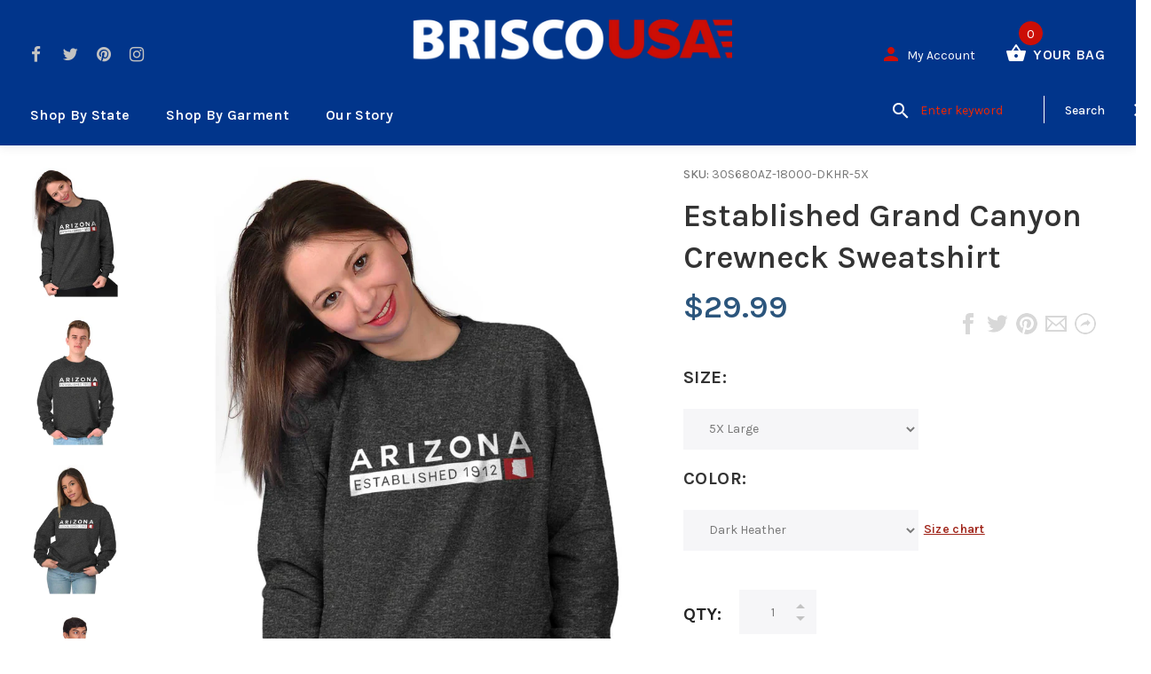

--- FILE ---
content_type: text/html; charset=utf-8
request_url: https://briscousa.com/products/established-grand-canyon-crewneck-sweatshirt
body_size: 59085
content:
<!doctype html>
<!--[if lt IE 7]><html class="no-js lt-ie9 lt-ie8 lt-ie7" lang="en"> <![endif]-->
<!--[if IE 7]><html class="no-js lt-ie9 lt-ie8" lang="en"> <![endif]-->
<!--[if IE 8]><html class="no-js lt-ie9" lang="en"> <![endif]-->
<!--[if IE 9 ]><html class="ie9 no-js"> <![endif]-->
<!--[if (gt IE 9)|!(IE)]><!--> <html class="no-js"> <!--<![endif]-->
<head>
  <!-- v1.1.0 -->
  <!-- Basic page needs ================================================== -->
  <meta charset="utf-8">
  <meta http-equiv="X-UA-Compatible" content="IE=edge,chrome=1">
  <meta name="viewport" content="width=device-width,initial-scale=1">
  <meta name="theme-color" content="#a0251a">
  <meta name="keywords" content="Shopify Template" />
  <meta name="author" content="etheme.com">
  <link rel="canonical" href="https://briscousa.com/products/established-grand-canyon-crewneck-sweatshirt">
  
<!--   Google Verification -->
  <meta name="google-site-verification" content="GMAlsnF6EBM1raJYT3rW7-p-JgemWlkEf5Dlo05TLoo" /><link rel="shortcut icon" href="//briscousa.com/cdn/shop/t/33/assets/favicon.png?v=92337339811263721701536256347" type="image/x-icon" /><!-- Title and description ================================================== -->
  
  <title>
    Established Grand Canyon Crewneck Sweatshirt | Brisco USA
    
    
    
  </title><meta name="description" content="Established Grand Canyon Crewneck Sweatshirt | Brisco USA"><meta name="timezone" content="US/Central"><!-- Social meta ================================================== -->

  <meta property="og:type" content="product">
  <meta property="og:title" content="Established Grand Canyon Crewneck Sweatshirt">
  <meta property="og:url" content="https://briscousa.com/products/established-grand-canyon-crewneck-sweatshirt">
  
  <meta property="og:image" content="http://briscousa.com/cdn/shop/products/8c63b8b5-dd7d-4a37-ab04-0283bcc6326c_grande.jpg?v=1571672314">
  <meta property="og:image:secure_url" content="https://briscousa.com/cdn/shop/products/8c63b8b5-dd7d-4a37-ab04-0283bcc6326c_grande.jpg?v=1571672314">
  
  <meta property="og:image" content="http://briscousa.com/cdn/shop/products/8a020854-4ef5-4dc6-818d-b75f7515e770_grande.jpg?v=1571672314">
  <meta property="og:image:secure_url" content="https://briscousa.com/cdn/shop/products/8a020854-4ef5-4dc6-818d-b75f7515e770_grande.jpg?v=1571672314">
  
  <meta property="og:image" content="http://briscousa.com/cdn/shop/products/5cf28b85-2688-4be7-a500-20ed1177bb72_grande.jpg?v=1571672314">
  <meta property="og:image:secure_url" content="https://briscousa.com/cdn/shop/products/5cf28b85-2688-4be7-a500-20ed1177bb72_grande.jpg?v=1571672314">
  
  <meta property="og:price:amount" content="26.99">
  <meta property="og:price:currency" content="USD">



  <meta property="og:description" content="Established Grand Canyon Crewneck Sweatshirt | Brisco USA">


<meta property="og:site_name" content="Brisco USA">



  <meta name="twitter:card" content="summary">




  <meta name="twitter:title" content="Established Grand Canyon Crewneck Sweatshirt">
  <meta name="twitter:description" content="Arizona is your home. You know nothing more than being in your state, knowing the back roads tourists will never find, and enjoy learning about all the amazing things your state has to offer. What can">
  <meta name="twitter:image" content="https://briscousa.com/cdn/shop/products/8c63b8b5-dd7d-4a37-ab04-0283bcc6326c_large.jpg?v=1571672314">
  <meta name="twitter:image:width" content="480">
  <meta name="twitter:image:height" content="480">
<!--   pinterest -->
  <meta name="p:domain_verify" content="17c61b392b99e059da11947005c92eac"/>
  
  <!-- Helpers ================================================== -->

  <!-- CSS ================================================== -->
  <link href="https://fonts.googleapis.com/css?family=Karla:100,200,300,400,500,600,700,800,900" rel="stylesheet"><link href="//briscousa.com/cdn/shop/t/33/assets/bootstrap.css?v=118827393485362906511536253815" rel="stylesheet" type="text/css" media="all" />
<link href="//briscousa.com/cdn/shop/t/33/assets/fontstyle.css?v=116177709830634153681536253817" rel="stylesheet" type="text/css" media="all" />
<link href="//briscousa.com/cdn/shop/t/33/assets/slick.min.css?v=50001471619190811031536253821" rel="stylesheet" type="text/css" media="all" />





<link href="//briscousa.com/cdn/shop/t/33/assets/style.scss.css?v=79173142038364897661589267492" rel="stylesheet" type="text/css" media="all" />
<script src="//briscousa.com/cdn/shop/t/33/assets/jquery-2.1.4.min.js?v=146653844047132007351536253818" type="text/javascript"></script>
  <script src="//briscousa.com/cdn/shop/t/33/assets/base_map.js?v=94890417701014160361568828981" type="text/javascript"></script>
  
  
  <!-- Header hook for plugins ================================================== -->
  <script>window.performance && window.performance.mark && window.performance.mark('shopify.content_for_header.start');</script><meta name="google-site-verification" content="GOJRem7_6vcpRz9FyVVTAnIpQbHoPKxFYuTNCjcyAy0">
<meta name="google-site-verification" content="GMAlsnF6EBM1raJYT3rW7-p-JgemWlkEf5Dlo05TLoo">
<meta id="shopify-digital-wallet" name="shopify-digital-wallet" content="/22536491/digital_wallets/dialog">
<meta name="shopify-checkout-api-token" content="7e656ab4ac3b0f524593a737196221fa">
<meta id="in-context-paypal-metadata" data-shop-id="22536491" data-venmo-supported="true" data-environment="production" data-locale="en_US" data-paypal-v4="true" data-currency="USD">
<link rel="alternate" type="application/json+oembed" href="https://briscousa.com/products/established-grand-canyon-crewneck-sweatshirt.oembed">
<script async="async" src="/checkouts/internal/preloads.js?locale=en-US"></script>
<script id="shopify-features" type="application/json">{"accessToken":"7e656ab4ac3b0f524593a737196221fa","betas":["rich-media-storefront-analytics"],"domain":"briscousa.com","predictiveSearch":true,"shopId":22536491,"locale":"en"}</script>
<script>var Shopify = Shopify || {};
Shopify.shop = "briscotest.myshopify.com";
Shopify.locale = "en";
Shopify.currency = {"active":"USD","rate":"1.0"};
Shopify.country = "US";
Shopify.theme = {"name":"12-6-2021 Cleanup","id":33078018114,"schema_name":"MyShop","schema_version":"1.0.5","theme_store_id":null,"role":"main"};
Shopify.theme.handle = "null";
Shopify.theme.style = {"id":null,"handle":null};
Shopify.cdnHost = "briscousa.com/cdn";
Shopify.routes = Shopify.routes || {};
Shopify.routes.root = "/";</script>
<script type="module">!function(o){(o.Shopify=o.Shopify||{}).modules=!0}(window);</script>
<script>!function(o){function n(){var o=[];function n(){o.push(Array.prototype.slice.apply(arguments))}return n.q=o,n}var t=o.Shopify=o.Shopify||{};t.loadFeatures=n(),t.autoloadFeatures=n()}(window);</script>
<script id="shop-js-analytics" type="application/json">{"pageType":"product"}</script>
<script defer="defer" async type="module" src="//briscousa.com/cdn/shopifycloud/shop-js/modules/v2/client.init-shop-cart-sync_D0dqhulL.en.esm.js"></script>
<script defer="defer" async type="module" src="//briscousa.com/cdn/shopifycloud/shop-js/modules/v2/chunk.common_CpVO7qML.esm.js"></script>
<script type="module">
  await import("//briscousa.com/cdn/shopifycloud/shop-js/modules/v2/client.init-shop-cart-sync_D0dqhulL.en.esm.js");
await import("//briscousa.com/cdn/shopifycloud/shop-js/modules/v2/chunk.common_CpVO7qML.esm.js");

  window.Shopify.SignInWithShop?.initShopCartSync?.({"fedCMEnabled":true,"windoidEnabled":true});

</script>
<script>(function() {
  var isLoaded = false;
  function asyncLoad() {
    if (isLoaded) return;
    isLoaded = true;
    var urls = ["https:\/\/cdn-stamped-io.azureedge.net\/files\/shopify.v2.min.js?shop=briscotest.myshopify.com","https:\/\/chimpstatic.com\/mcjs-connected\/js\/users\/289324ee271161e08c2030e79\/151712bdecfee7abe1d63b8d5.js?shop=briscotest.myshopify.com"];
    for (var i = 0; i < urls.length; i++) {
      var s = document.createElement('script');
      s.type = 'text/javascript';
      s.async = true;
      s.src = urls[i];
      var x = document.getElementsByTagName('script')[0];
      x.parentNode.insertBefore(s, x);
    }
  };
  if(window.attachEvent) {
    window.attachEvent('onload', asyncLoad);
  } else {
    window.addEventListener('load', asyncLoad, false);
  }
})();</script>
<script id="__st">var __st={"a":22536491,"offset":-18000,"reqid":"4d00bf2d-6056-40dd-bf0d-0c286c32e98e-1764997160","pageurl":"briscousa.com\/products\/established-grand-canyon-crewneck-sweatshirt","u":"c89a5f89dd51","p":"product","rtyp":"product","rid":1912087248962};</script>
<script>window.ShopifyPaypalV4VisibilityTracking = true;</script>
<script id="captcha-bootstrap">!function(){'use strict';const t='contact',e='account',n='new_comment',o=[[t,t],['blogs',n],['comments',n],[t,'customer']],c=[[e,'customer_login'],[e,'guest_login'],[e,'recover_customer_password'],[e,'create_customer']],r=t=>t.map((([t,e])=>`form[action*='/${t}']:not([data-nocaptcha='true']) input[name='form_type'][value='${e}']`)).join(','),a=t=>()=>t?[...document.querySelectorAll(t)].map((t=>t.form)):[];function s(){const t=[...o],e=r(t);return a(e)}const i='password',u='form_key',d=['recaptcha-v3-token','g-recaptcha-response','h-captcha-response',i],f=()=>{try{return window.sessionStorage}catch{return}},m='__shopify_v',_=t=>t.elements[u];function p(t,e,n=!1){try{const o=window.sessionStorage,c=JSON.parse(o.getItem(e)),{data:r}=function(t){const{data:e,action:n}=t;return t[m]||n?{data:e,action:n}:{data:t,action:n}}(c);for(const[e,n]of Object.entries(r))t.elements[e]&&(t.elements[e].value=n);n&&o.removeItem(e)}catch(o){console.error('form repopulation failed',{error:o})}}const l='form_type',E='cptcha';function T(t){t.dataset[E]=!0}const w=window,h=w.document,L='Shopify',v='ce_forms',y='captcha';let A=!1;((t,e)=>{const n=(g='f06e6c50-85a8-45c8-87d0-21a2b65856fe',I='https://cdn.shopify.com/shopifycloud/storefront-forms-hcaptcha/ce_storefront_forms_captcha_hcaptcha.v1.5.2.iife.js',D={infoText:'Protected by hCaptcha',privacyText:'Privacy',termsText:'Terms'},(t,e,n)=>{const o=w[L][v],c=o.bindForm;if(c)return c(t,g,e,D).then(n);var r;o.q.push([[t,g,e,D],n]),r=I,A||(h.body.append(Object.assign(h.createElement('script'),{id:'captcha-provider',async:!0,src:r})),A=!0)});var g,I,D;w[L]=w[L]||{},w[L][v]=w[L][v]||{},w[L][v].q=[],w[L][y]=w[L][y]||{},w[L][y].protect=function(t,e){n(t,void 0,e),T(t)},Object.freeze(w[L][y]),function(t,e,n,w,h,L){const[v,y,A,g]=function(t,e,n){const i=e?o:[],u=t?c:[],d=[...i,...u],f=r(d),m=r(i),_=r(d.filter((([t,e])=>n.includes(e))));return[a(f),a(m),a(_),s()]}(w,h,L),I=t=>{const e=t.target;return e instanceof HTMLFormElement?e:e&&e.form},D=t=>v().includes(t);t.addEventListener('submit',(t=>{const e=I(t);if(!e)return;const n=D(e)&&!e.dataset.hcaptchaBound&&!e.dataset.recaptchaBound,o=_(e),c=g().includes(e)&&(!o||!o.value);(n||c)&&t.preventDefault(),c&&!n&&(function(t){try{if(!f())return;!function(t){const e=f();if(!e)return;const n=_(t);if(!n)return;const o=n.value;o&&e.removeItem(o)}(t);const e=Array.from(Array(32),(()=>Math.random().toString(36)[2])).join('');!function(t,e){_(t)||t.append(Object.assign(document.createElement('input'),{type:'hidden',name:u})),t.elements[u].value=e}(t,e),function(t,e){const n=f();if(!n)return;const o=[...t.querySelectorAll(`input[type='${i}']`)].map((({name:t})=>t)),c=[...d,...o],r={};for(const[a,s]of new FormData(t).entries())c.includes(a)||(r[a]=s);n.setItem(e,JSON.stringify({[m]:1,action:t.action,data:r}))}(t,e)}catch(e){console.error('failed to persist form',e)}}(e),e.submit())}));const S=(t,e)=>{t&&!t.dataset[E]&&(n(t,e.some((e=>e===t))),T(t))};for(const o of['focusin','change'])t.addEventListener(o,(t=>{const e=I(t);D(e)&&S(e,y())}));const B=e.get('form_key'),M=e.get(l),P=B&&M;t.addEventListener('DOMContentLoaded',(()=>{const t=y();if(P)for(const e of t)e.elements[l].value===M&&p(e,B);[...new Set([...A(),...v().filter((t=>'true'===t.dataset.shopifyCaptcha))])].forEach((e=>S(e,t)))}))}(h,new URLSearchParams(w.location.search),n,t,e,['guest_login'])})(!0,!0)}();</script>
<script integrity="sha256-52AcMU7V7pcBOXWImdc/TAGTFKeNjmkeM1Pvks/DTgc=" data-source-attribution="shopify.loadfeatures" defer="defer" src="//briscousa.com/cdn/shopifycloud/storefront/assets/storefront/load_feature-81c60534.js" crossorigin="anonymous"></script>
<script data-source-attribution="shopify.dynamic_checkout.dynamic.init">var Shopify=Shopify||{};Shopify.PaymentButton=Shopify.PaymentButton||{isStorefrontPortableWallets:!0,init:function(){window.Shopify.PaymentButton.init=function(){};var t=document.createElement("script");t.src="https://briscousa.com/cdn/shopifycloud/portable-wallets/latest/portable-wallets.en.js",t.type="module",document.head.appendChild(t)}};
</script>
<script data-source-attribution="shopify.dynamic_checkout.buyer_consent">
  function portableWalletsHideBuyerConsent(e){var t=document.getElementById("shopify-buyer-consent"),n=document.getElementById("shopify-subscription-policy-button");t&&n&&(t.classList.add("hidden"),t.setAttribute("aria-hidden","true"),n.removeEventListener("click",e))}function portableWalletsShowBuyerConsent(e){var t=document.getElementById("shopify-buyer-consent"),n=document.getElementById("shopify-subscription-policy-button");t&&n&&(t.classList.remove("hidden"),t.removeAttribute("aria-hidden"),n.addEventListener("click",e))}window.Shopify?.PaymentButton&&(window.Shopify.PaymentButton.hideBuyerConsent=portableWalletsHideBuyerConsent,window.Shopify.PaymentButton.showBuyerConsent=portableWalletsShowBuyerConsent);
</script>
<script data-source-attribution="shopify.dynamic_checkout.cart.bootstrap">document.addEventListener("DOMContentLoaded",(function(){function t(){return document.querySelector("shopify-accelerated-checkout-cart, shopify-accelerated-checkout")}if(t())Shopify.PaymentButton.init();else{new MutationObserver((function(e,n){t()&&(Shopify.PaymentButton.init(),n.disconnect())})).observe(document.body,{childList:!0,subtree:!0})}}));
</script>
<link id="shopify-accelerated-checkout-styles" rel="stylesheet" media="screen" href="https://briscousa.com/cdn/shopifycloud/portable-wallets/latest/accelerated-checkout-backwards-compat.css" crossorigin="anonymous">
<style id="shopify-accelerated-checkout-cart">
        #shopify-buyer-consent {
  margin-top: 1em;
  display: inline-block;
  width: 100%;
}

#shopify-buyer-consent.hidden {
  display: none;
}

#shopify-subscription-policy-button {
  background: none;
  border: none;
  padding: 0;
  text-decoration: underline;
  font-size: inherit;
  cursor: pointer;
}

#shopify-subscription-policy-button::before {
  box-shadow: none;
}

      </style>
<link rel="stylesheet" media="screen" href="//briscousa.com/cdn/shop/t/33/compiled_assets/styles.css?8508">
<script>window.performance && window.performance.mark && window.performance.mark('shopify.content_for_header.end');</script>
  <script>    
    var shop_url = 'https://briscousa.com',
    	money_format = '${{amount}}',
        color_with_border = 'white',
        colors_value = ',heather radiant orchid:#c7b9d3,sport grey navy:#8f8f8f, antique cherry red:#971b2f, antique heliconia:#aa0061,antique irish green:#00843d,antique jade dome:#006269,antique orange:#b33d26,antique royal:#003087,antique sapphire:#006a8e,ash grey:#cfcfcf,azalea:#f882b2,berry:#8f224c,black:#000000,blackberry:#24232f,blue dusk:#283a49,brown savana:#7d705f,cardinal red:#9e0f2a,carolina blue:#72a3e7,carolinablue:#72a3e7,charcoal:#545454,cherry red:#bd0519,chestnut:#795947,cobalt:#181c73,coral silk:#f96b72,cornsilk:#f0ec74,daisy:#fae331,dark chocolate:#2e2724,dark heather:#3f4444,electric green:#5fb43f,forest green:#25352a,galapagos blue:#065d76,garnet:#73121d,gold:#fbbf14,gravel:#999ea2,heather cardinal:#9b2743,heather indigo:#5b6770,heather irish green:#00966c,heather military green:#55634a,heather navy:#333f48,heather orange:#ff8d6d,heather purple:#614b79,heather royal:#307fe2,heather sapphire:#0076a8,heliconia:#f02e73,honey:#faca60,ice grey:#e4d8d8,indigo blue:#3c627b,iris:#397abc,irish green:#10a05f,jade dome:#078489,kelly green:#088a68,kiwi:#9ab25e,light blue:#aad5f1,light pink:#d9ff00,lilac:#563d82,lime:#97df66,maroon:#5a222a,meadow:#000000,metro blue:#1c3e6b,midnight:#005670,military green:#54624a,mint green:#c4fbdc,moss:#3d441e,natural:#faf8eb,navy:#1c2735,old gold:#daa363,olive:#4d4940,orange:#f94a12,orchid:#d7c1e5,pistachio:#cad39b,prairie dust:#78705c,purple:#28255e,red:#dc0a1f,royal:#0c54a3,russet:#512f2e,rusty bronze:#ac3d2c,safety green:#c6d219,safety orange:#f97e0e,safety pink:#f784b3,sand:#e1d0b9,sapphire:#0680bd,sky:#71d7f0,sport grey:#8f8f8f,stone blue:#7694ac,sunset:#ff7f41,tan:#ba9e76,tangerine:#f99439,tennessee orange:#fba412,texas orange:#c7561f,tropical blue:#0794b1,turf green:#297942,tweed:#414746,vegas gold:#efda9b,violet:#6e82b7,white:#ffffff,yellow haze:#faee97,butter:#f2ea93,heather:#9d9ea0,key lime:#acff69,banana:#f9e1a1,pink:#e6cde2,washed coral:#fa8571,washed deep sea:#179d9c,washed denim:#4f718c,washed denim cream: #9facc0,washed grey:#4d4d4d,washed shell:#fac1a6,washed mint green:#d0eee4,washed pink:#f8a0c6,washed hot pink:#f95592,washed papaya:#fb8f8c,washed aqua:#2fb4d7,washed charcoal grey:#4d4d4d,washed melon:#fcd1a6,washed sea green:#a0f0e5,washed ice blue:#b7ecf4,apple:#358637, washed purple:#624ba1,washed black heather:#363b3f,antique jade dome:#363b3f,antique cherry red:#971b2f,antique heliconia:#aa0061,antique jade dome:#363b3f,sport grey red:#a9a9a9_#ff0000,,',
    	texture_obj = function(){return JSON.parse('{"Material 1":"//briscousa.com/cdn/shop/t/33/assets/filter_color1.png?v=127701599467101781271536253816","Material 2":"//briscousa.com/cdn/shop/t/33/assets/filter_color2.png?v=55733946991002248111536253816"}');
    }
    texture_obj = texture_obj();
          
    var addtocart_text = '<span class="icon icon-shopping_basket"></span> ADD TO CART',
    	unavailable_text = 'Sold Out',
        addedhtml_text = '<span class="icon icon-shopping_basket"></span> ADDED',
        errorhtml_text = '<span class="icon icon-shopping_basket"></span> LIMIT PRODUCTS',
        wait_text = '<span class="icon icon-shopping_basket"></span> WAIT';
        
    var set_day = 'Day',
        set_hour = 'Hrs',
        set_minute = 'Min',
        set_second = 'Sec';
        
    var mobile_menu_close = 'Close',
    	mobile_menu_back = 'Back'
        
    var global_quantity = false;
  </script>
  
  <style>
    [data-rating="0.0"]{
      display:none !important;
    }
  </style>
  
  
  <link href="//briscousa.com/cdn/shop/t/33/assets/custom.css?v=25657239876431907161568661069" rel="stylesheet" type="text/css" media="all" />
  
<link href="https://monorail-edge.shopifysvc.com" rel="dns-prefetch">
<script>(function(){if ("sendBeacon" in navigator && "performance" in window) {try {var session_token_from_headers = performance.getEntriesByType('navigation')[0].serverTiming.find(x => x.name == '_s').description;} catch {var session_token_from_headers = undefined;}var session_cookie_matches = document.cookie.match(/_shopify_s=([^;]*)/);var session_token_from_cookie = session_cookie_matches && session_cookie_matches.length === 2 ? session_cookie_matches[1] : "";var session_token = session_token_from_headers || session_token_from_cookie || "";function handle_abandonment_event(e) {var entries = performance.getEntries().filter(function(entry) {return /monorail-edge.shopifysvc.com/.test(entry.name);});if (!window.abandonment_tracked && entries.length === 0) {window.abandonment_tracked = true;var currentMs = Date.now();var navigation_start = performance.timing.navigationStart;var payload = {shop_id: 22536491,url: window.location.href,navigation_start,duration: currentMs - navigation_start,session_token,page_type: "product"};window.navigator.sendBeacon("https://monorail-edge.shopifysvc.com/v1/produce", JSON.stringify({schema_id: "online_store_buyer_site_abandonment/1.1",payload: payload,metadata: {event_created_at_ms: currentMs,event_sent_at_ms: currentMs}}));}}window.addEventListener('pagehide', handle_abandonment_event);}}());</script>
<script id="web-pixels-manager-setup">(function e(e,d,r,n,o){if(void 0===o&&(o={}),!Boolean(null===(a=null===(i=window.Shopify)||void 0===i?void 0:i.analytics)||void 0===a?void 0:a.replayQueue)){var i,a;window.Shopify=window.Shopify||{};var t=window.Shopify;t.analytics=t.analytics||{};var s=t.analytics;s.replayQueue=[],s.publish=function(e,d,r){return s.replayQueue.push([e,d,r]),!0};try{self.performance.mark("wpm:start")}catch(e){}var l=function(){var e={modern:/Edge?\/(1{2}[4-9]|1[2-9]\d|[2-9]\d{2}|\d{4,})\.\d+(\.\d+|)|Firefox\/(1{2}[4-9]|1[2-9]\d|[2-9]\d{2}|\d{4,})\.\d+(\.\d+|)|Chrom(ium|e)\/(9{2}|\d{3,})\.\d+(\.\d+|)|(Maci|X1{2}).+ Version\/(15\.\d+|(1[6-9]|[2-9]\d|\d{3,})\.\d+)([,.]\d+|)( \(\w+\)|)( Mobile\/\w+|) Safari\/|Chrome.+OPR\/(9{2}|\d{3,})\.\d+\.\d+|(CPU[ +]OS|iPhone[ +]OS|CPU[ +]iPhone|CPU IPhone OS|CPU iPad OS)[ +]+(15[._]\d+|(1[6-9]|[2-9]\d|\d{3,})[._]\d+)([._]\d+|)|Android:?[ /-](13[3-9]|1[4-9]\d|[2-9]\d{2}|\d{4,})(\.\d+|)(\.\d+|)|Android.+Firefox\/(13[5-9]|1[4-9]\d|[2-9]\d{2}|\d{4,})\.\d+(\.\d+|)|Android.+Chrom(ium|e)\/(13[3-9]|1[4-9]\d|[2-9]\d{2}|\d{4,})\.\d+(\.\d+|)|SamsungBrowser\/([2-9]\d|\d{3,})\.\d+/,legacy:/Edge?\/(1[6-9]|[2-9]\d|\d{3,})\.\d+(\.\d+|)|Firefox\/(5[4-9]|[6-9]\d|\d{3,})\.\d+(\.\d+|)|Chrom(ium|e)\/(5[1-9]|[6-9]\d|\d{3,})\.\d+(\.\d+|)([\d.]+$|.*Safari\/(?![\d.]+ Edge\/[\d.]+$))|(Maci|X1{2}).+ Version\/(10\.\d+|(1[1-9]|[2-9]\d|\d{3,})\.\d+)([,.]\d+|)( \(\w+\)|)( Mobile\/\w+|) Safari\/|Chrome.+OPR\/(3[89]|[4-9]\d|\d{3,})\.\d+\.\d+|(CPU[ +]OS|iPhone[ +]OS|CPU[ +]iPhone|CPU IPhone OS|CPU iPad OS)[ +]+(10[._]\d+|(1[1-9]|[2-9]\d|\d{3,})[._]\d+)([._]\d+|)|Android:?[ /-](13[3-9]|1[4-9]\d|[2-9]\d{2}|\d{4,})(\.\d+|)(\.\d+|)|Mobile Safari.+OPR\/([89]\d|\d{3,})\.\d+\.\d+|Android.+Firefox\/(13[5-9]|1[4-9]\d|[2-9]\d{2}|\d{4,})\.\d+(\.\d+|)|Android.+Chrom(ium|e)\/(13[3-9]|1[4-9]\d|[2-9]\d{2}|\d{4,})\.\d+(\.\d+|)|Android.+(UC? ?Browser|UCWEB|U3)[ /]?(15\.([5-9]|\d{2,})|(1[6-9]|[2-9]\d|\d{3,})\.\d+)\.\d+|SamsungBrowser\/(5\.\d+|([6-9]|\d{2,})\.\d+)|Android.+MQ{2}Browser\/(14(\.(9|\d{2,})|)|(1[5-9]|[2-9]\d|\d{3,})(\.\d+|))(\.\d+|)|K[Aa][Ii]OS\/(3\.\d+|([4-9]|\d{2,})\.\d+)(\.\d+|)/},d=e.modern,r=e.legacy,n=navigator.userAgent;return n.match(d)?"modern":n.match(r)?"legacy":"unknown"}(),u="modern"===l?"modern":"legacy",c=(null!=n?n:{modern:"",legacy:""})[u],f=function(e){return[e.baseUrl,"/wpm","/b",e.hashVersion,"modern"===e.buildTarget?"m":"l",".js"].join("")}({baseUrl:d,hashVersion:r,buildTarget:u}),m=function(e){var d=e.version,r=e.bundleTarget,n=e.surface,o=e.pageUrl,i=e.monorailEndpoint;return{emit:function(e){var a=e.status,t=e.errorMsg,s=(new Date).getTime(),l=JSON.stringify({metadata:{event_sent_at_ms:s},events:[{schema_id:"web_pixels_manager_load/3.1",payload:{version:d,bundle_target:r,page_url:o,status:a,surface:n,error_msg:t},metadata:{event_created_at_ms:s}}]});if(!i)return console&&console.warn&&console.warn("[Web Pixels Manager] No Monorail endpoint provided, skipping logging."),!1;try{return self.navigator.sendBeacon.bind(self.navigator)(i,l)}catch(e){}var u=new XMLHttpRequest;try{return u.open("POST",i,!0),u.setRequestHeader("Content-Type","text/plain"),u.send(l),!0}catch(e){return console&&console.warn&&console.warn("[Web Pixels Manager] Got an unhandled error while logging to Monorail."),!1}}}}({version:r,bundleTarget:l,surface:e.surface,pageUrl:self.location.href,monorailEndpoint:e.monorailEndpoint});try{o.browserTarget=l,function(e){var d=e.src,r=e.async,n=void 0===r||r,o=e.onload,i=e.onerror,a=e.sri,t=e.scriptDataAttributes,s=void 0===t?{}:t,l=document.createElement("script"),u=document.querySelector("head"),c=document.querySelector("body");if(l.async=n,l.src=d,a&&(l.integrity=a,l.crossOrigin="anonymous"),s)for(var f in s)if(Object.prototype.hasOwnProperty.call(s,f))try{l.dataset[f]=s[f]}catch(e){}if(o&&l.addEventListener("load",o),i&&l.addEventListener("error",i),u)u.appendChild(l);else{if(!c)throw new Error("Did not find a head or body element to append the script");c.appendChild(l)}}({src:f,async:!0,onload:function(){if(!function(){var e,d;return Boolean(null===(d=null===(e=window.Shopify)||void 0===e?void 0:e.analytics)||void 0===d?void 0:d.initialized)}()){var d=window.webPixelsManager.init(e)||void 0;if(d){var r=window.Shopify.analytics;r.replayQueue.forEach((function(e){var r=e[0],n=e[1],o=e[2];d.publishCustomEvent(r,n,o)})),r.replayQueue=[],r.publish=d.publishCustomEvent,r.visitor=d.visitor,r.initialized=!0}}},onerror:function(){return m.emit({status:"failed",errorMsg:"".concat(f," has failed to load")})},sri:function(e){var d=/^sha384-[A-Za-z0-9+/=]+$/;return"string"==typeof e&&d.test(e)}(c)?c:"",scriptDataAttributes:o}),m.emit({status:"loading"})}catch(e){m.emit({status:"failed",errorMsg:(null==e?void 0:e.message)||"Unknown error"})}}})({shopId: 22536491,storefrontBaseUrl: "https://briscousa.com",extensionsBaseUrl: "https://extensions.shopifycdn.com/cdn/shopifycloud/web-pixels-manager",monorailEndpoint: "https://monorail-edge.shopifysvc.com/unstable/produce_batch",surface: "storefront-renderer",enabledBetaFlags: ["2dca8a86"],webPixelsConfigList: [{"id":"262537450","configuration":"{\"config\":\"{\\\"pixel_id\\\":\\\"GT-T5P44GJ\\\",\\\"target_country\\\":\\\"US\\\",\\\"gtag_events\\\":[{\\\"type\\\":\\\"purchase\\\",\\\"action_label\\\":\\\"MC-Y81PM9BHHK\\\"},{\\\"type\\\":\\\"page_view\\\",\\\"action_label\\\":\\\"MC-Y81PM9BHHK\\\"},{\\\"type\\\":\\\"view_item\\\",\\\"action_label\\\":\\\"MC-Y81PM9BHHK\\\"}],\\\"enable_monitoring_mode\\\":false}\"}","eventPayloadVersion":"v1","runtimeContext":"OPEN","scriptVersion":"b2a88bafab3e21179ed38636efcd8a93","type":"APP","apiClientId":1780363,"privacyPurposes":[],"dataSharingAdjustments":{"protectedCustomerApprovalScopes":["read_customer_address","read_customer_email","read_customer_name","read_customer_personal_data","read_customer_phone"]}},{"id":"37978346","eventPayloadVersion":"v1","runtimeContext":"LAX","scriptVersion":"1","type":"CUSTOM","privacyPurposes":["ANALYTICS"],"name":"Google Analytics tag (migrated)"},{"id":"shopify-app-pixel","configuration":"{}","eventPayloadVersion":"v1","runtimeContext":"STRICT","scriptVersion":"0450","apiClientId":"shopify-pixel","type":"APP","privacyPurposes":["ANALYTICS","MARKETING"]},{"id":"shopify-custom-pixel","eventPayloadVersion":"v1","runtimeContext":"LAX","scriptVersion":"0450","apiClientId":"shopify-pixel","type":"CUSTOM","privacyPurposes":["ANALYTICS","MARKETING"]}],isMerchantRequest: false,initData: {"shop":{"name":"Brisco USA","paymentSettings":{"currencyCode":"USD"},"myshopifyDomain":"briscotest.myshopify.com","countryCode":"US","storefrontUrl":"https:\/\/briscousa.com"},"customer":null,"cart":null,"checkout":null,"productVariants":[{"price":{"amount":26.99,"currencyCode":"USD"},"product":{"title":"Established Grand Canyon Crewneck Sweatshirt","vendor":"Brisco USA","id":"1912087248962","untranslatedTitle":"Established Grand Canyon Crewneck Sweatshirt","url":"\/products\/established-grand-canyon-crewneck-sweatshirt","type":"Direct To Garment Print"},"id":"15783468924994","image":{"src":"\/\/briscousa.com\/cdn\/shop\/products\/6b9942a1-e129-4e38-9392-4baa0bb367f5.jpg?v=1571672314"},"sku":"30S680AZ-18000-DKHR-S","title":"Small \/ Dark Heather","untranslatedTitle":"Small \/ Dark Heather"},{"price":{"amount":26.99,"currencyCode":"USD"},"product":{"title":"Established Grand Canyon Crewneck Sweatshirt","vendor":"Brisco USA","id":"1912087248962","untranslatedTitle":"Established Grand Canyon Crewneck Sweatshirt","url":"\/products\/established-grand-canyon-crewneck-sweatshirt","type":"Direct To Garment Print"},"id":"15783468957762","image":{"src":"\/\/briscousa.com\/cdn\/shop\/products\/6b9942a1-e129-4e38-9392-4baa0bb367f5.jpg?v=1571672314"},"sku":"30S680AZ-18000-DKHR-M","title":"Medium \/ Dark Heather","untranslatedTitle":"Medium \/ Dark Heather"},{"price":{"amount":26.99,"currencyCode":"USD"},"product":{"title":"Established Grand Canyon Crewneck Sweatshirt","vendor":"Brisco USA","id":"1912087248962","untranslatedTitle":"Established Grand Canyon Crewneck Sweatshirt","url":"\/products\/established-grand-canyon-crewneck-sweatshirt","type":"Direct To Garment Print"},"id":"15783468990530","image":{"src":"\/\/briscousa.com\/cdn\/shop\/products\/6b9942a1-e129-4e38-9392-4baa0bb367f5.jpg?v=1571672314"},"sku":"30S680AZ-18000-DKHR-L","title":"Large \/ Dark Heather","untranslatedTitle":"Large \/ Dark Heather"},{"price":{"amount":26.99,"currencyCode":"USD"},"product":{"title":"Established Grand Canyon Crewneck Sweatshirt","vendor":"Brisco USA","id":"1912087248962","untranslatedTitle":"Established Grand Canyon Crewneck Sweatshirt","url":"\/products\/established-grand-canyon-crewneck-sweatshirt","type":"Direct To Garment Print"},"id":"15783469023298","image":{"src":"\/\/briscousa.com\/cdn\/shop\/products\/6b9942a1-e129-4e38-9392-4baa0bb367f5.jpg?v=1571672314"},"sku":"30S680AZ-18000-DKHR-X","title":"X Large \/ Dark Heather","untranslatedTitle":"X Large \/ Dark Heather"},{"price":{"amount":28.99,"currencyCode":"USD"},"product":{"title":"Established Grand Canyon Crewneck Sweatshirt","vendor":"Brisco USA","id":"1912087248962","untranslatedTitle":"Established Grand Canyon Crewneck Sweatshirt","url":"\/products\/established-grand-canyon-crewneck-sweatshirt","type":"Direct To Garment Print"},"id":"15783469056066","image":{"src":"\/\/briscousa.com\/cdn\/shop\/products\/6b9942a1-e129-4e38-9392-4baa0bb367f5.jpg?v=1571672314"},"sku":"30S680AZ-18000-DKHR-2X","title":"2X Large \/ Dark Heather","untranslatedTitle":"2X Large \/ Dark Heather"},{"price":{"amount":28.99,"currencyCode":"USD"},"product":{"title":"Established Grand Canyon Crewneck Sweatshirt","vendor":"Brisco USA","id":"1912087248962","untranslatedTitle":"Established Grand Canyon Crewneck Sweatshirt","url":"\/products\/established-grand-canyon-crewneck-sweatshirt","type":"Direct To Garment Print"},"id":"15783469088834","image":{"src":"\/\/briscousa.com\/cdn\/shop\/products\/6b9942a1-e129-4e38-9392-4baa0bb367f5.jpg?v=1571672314"},"sku":"30S680AZ-18000-DKHR-3X","title":"3X Large \/ Dark Heather","untranslatedTitle":"3X Large \/ Dark Heather"},{"price":{"amount":29.99,"currencyCode":"USD"},"product":{"title":"Established Grand Canyon Crewneck Sweatshirt","vendor":"Brisco USA","id":"1912087248962","untranslatedTitle":"Established Grand Canyon Crewneck Sweatshirt","url":"\/products\/established-grand-canyon-crewneck-sweatshirt","type":"Direct To Garment Print"},"id":"15783469121602","image":{"src":"\/\/briscousa.com\/cdn\/shop\/products\/6b9942a1-e129-4e38-9392-4baa0bb367f5.jpg?v=1571672314"},"sku":"30S680AZ-18000-DKHR-4X","title":"4X Large \/ Dark Heather","untranslatedTitle":"4X Large \/ Dark Heather"},{"price":{"amount":29.99,"currencyCode":"USD"},"product":{"title":"Established Grand Canyon Crewneck Sweatshirt","vendor":"Brisco USA","id":"1912087248962","untranslatedTitle":"Established Grand Canyon Crewneck Sweatshirt","url":"\/products\/established-grand-canyon-crewneck-sweatshirt","type":"Direct To Garment Print"},"id":"15783469154370","image":{"src":"\/\/briscousa.com\/cdn\/shop\/products\/6b9942a1-e129-4e38-9392-4baa0bb367f5.jpg?v=1571672314"},"sku":"30S680AZ-18000-DKHR-5X","title":"5X Large \/ Dark Heather","untranslatedTitle":"5X Large \/ Dark Heather"}],"purchasingCompany":null},},"https://briscousa.com/cdn","ae1676cfwd2530674p4253c800m34e853cb",{"modern":"","legacy":""},{"shopId":"22536491","storefrontBaseUrl":"https:\/\/briscousa.com","extensionBaseUrl":"https:\/\/extensions.shopifycdn.com\/cdn\/shopifycloud\/web-pixels-manager","surface":"storefront-renderer","enabledBetaFlags":"[\"2dca8a86\"]","isMerchantRequest":"false","hashVersion":"ae1676cfwd2530674p4253c800m34e853cb","publish":"custom","events":"[[\"page_viewed\",{}],[\"product_viewed\",{\"productVariant\":{\"price\":{\"amount\":29.99,\"currencyCode\":\"USD\"},\"product\":{\"title\":\"Established Grand Canyon Crewneck Sweatshirt\",\"vendor\":\"Brisco USA\",\"id\":\"1912087248962\",\"untranslatedTitle\":\"Established Grand Canyon Crewneck Sweatshirt\",\"url\":\"\/products\/established-grand-canyon-crewneck-sweatshirt\",\"type\":\"Direct To Garment Print\"},\"id\":\"15783469154370\",\"image\":{\"src\":\"\/\/briscousa.com\/cdn\/shop\/products\/6b9942a1-e129-4e38-9392-4baa0bb367f5.jpg?v=1571672314\"},\"sku\":\"30S680AZ-18000-DKHR-5X\",\"title\":\"5X Large \/ Dark Heather\",\"untranslatedTitle\":\"5X Large \/ Dark Heather\"}}]]"});</script><script>
  window.ShopifyAnalytics = window.ShopifyAnalytics || {};
  window.ShopifyAnalytics.meta = window.ShopifyAnalytics.meta || {};
  window.ShopifyAnalytics.meta.currency = 'USD';
  var meta = {"product":{"id":1912087248962,"gid":"gid:\/\/shopify\/Product\/1912087248962","vendor":"Brisco USA","type":"Direct To Garment Print","variants":[{"id":15783468924994,"price":2699,"name":"Established Grand Canyon Crewneck Sweatshirt - Small \/ Dark Heather","public_title":"Small \/ Dark Heather","sku":"30S680AZ-18000-DKHR-S"},{"id":15783468957762,"price":2699,"name":"Established Grand Canyon Crewneck Sweatshirt - Medium \/ Dark Heather","public_title":"Medium \/ Dark Heather","sku":"30S680AZ-18000-DKHR-M"},{"id":15783468990530,"price":2699,"name":"Established Grand Canyon Crewneck Sweatshirt - Large \/ Dark Heather","public_title":"Large \/ Dark Heather","sku":"30S680AZ-18000-DKHR-L"},{"id":15783469023298,"price":2699,"name":"Established Grand Canyon Crewneck Sweatshirt - X Large \/ Dark Heather","public_title":"X Large \/ Dark Heather","sku":"30S680AZ-18000-DKHR-X"},{"id":15783469056066,"price":2899,"name":"Established Grand Canyon Crewneck Sweatshirt - 2X Large \/ Dark Heather","public_title":"2X Large \/ Dark Heather","sku":"30S680AZ-18000-DKHR-2X"},{"id":15783469088834,"price":2899,"name":"Established Grand Canyon Crewneck Sweatshirt - 3X Large \/ Dark Heather","public_title":"3X Large \/ Dark Heather","sku":"30S680AZ-18000-DKHR-3X"},{"id":15783469121602,"price":2999,"name":"Established Grand Canyon Crewneck Sweatshirt - 4X Large \/ Dark Heather","public_title":"4X Large \/ Dark Heather","sku":"30S680AZ-18000-DKHR-4X"},{"id":15783469154370,"price":2999,"name":"Established Grand Canyon Crewneck Sweatshirt - 5X Large \/ Dark Heather","public_title":"5X Large \/ Dark Heather","sku":"30S680AZ-18000-DKHR-5X"}],"remote":false},"page":{"pageType":"product","resourceType":"product","resourceId":1912087248962}};
  for (var attr in meta) {
    window.ShopifyAnalytics.meta[attr] = meta[attr];
  }
</script>
<script class="analytics">
  (function () {
    var customDocumentWrite = function(content) {
      var jquery = null;

      if (window.jQuery) {
        jquery = window.jQuery;
      } else if (window.Checkout && window.Checkout.$) {
        jquery = window.Checkout.$;
      }

      if (jquery) {
        jquery('body').append(content);
      }
    };

    var hasLoggedConversion = function(token) {
      if (token) {
        return document.cookie.indexOf('loggedConversion=' + token) !== -1;
      }
      return false;
    }

    var setCookieIfConversion = function(token) {
      if (token) {
        var twoMonthsFromNow = new Date(Date.now());
        twoMonthsFromNow.setMonth(twoMonthsFromNow.getMonth() + 2);

        document.cookie = 'loggedConversion=' + token + '; expires=' + twoMonthsFromNow;
      }
    }

    var trekkie = window.ShopifyAnalytics.lib = window.trekkie = window.trekkie || [];
    if (trekkie.integrations) {
      return;
    }
    trekkie.methods = [
      'identify',
      'page',
      'ready',
      'track',
      'trackForm',
      'trackLink'
    ];
    trekkie.factory = function(method) {
      return function() {
        var args = Array.prototype.slice.call(arguments);
        args.unshift(method);
        trekkie.push(args);
        return trekkie;
      };
    };
    for (var i = 0; i < trekkie.methods.length; i++) {
      var key = trekkie.methods[i];
      trekkie[key] = trekkie.factory(key);
    }
    trekkie.load = function(config) {
      trekkie.config = config || {};
      trekkie.config.initialDocumentCookie = document.cookie;
      var first = document.getElementsByTagName('script')[0];
      var script = document.createElement('script');
      script.type = 'text/javascript';
      script.onerror = function(e) {
        var scriptFallback = document.createElement('script');
        scriptFallback.type = 'text/javascript';
        scriptFallback.onerror = function(error) {
                var Monorail = {
      produce: function produce(monorailDomain, schemaId, payload) {
        var currentMs = new Date().getTime();
        var event = {
          schema_id: schemaId,
          payload: payload,
          metadata: {
            event_created_at_ms: currentMs,
            event_sent_at_ms: currentMs
          }
        };
        return Monorail.sendRequest("https://" + monorailDomain + "/v1/produce", JSON.stringify(event));
      },
      sendRequest: function sendRequest(endpointUrl, payload) {
        // Try the sendBeacon API
        if (window && window.navigator && typeof window.navigator.sendBeacon === 'function' && typeof window.Blob === 'function' && !Monorail.isIos12()) {
          var blobData = new window.Blob([payload], {
            type: 'text/plain'
          });

          if (window.navigator.sendBeacon(endpointUrl, blobData)) {
            return true;
          } // sendBeacon was not successful

        } // XHR beacon

        var xhr = new XMLHttpRequest();

        try {
          xhr.open('POST', endpointUrl);
          xhr.setRequestHeader('Content-Type', 'text/plain');
          xhr.send(payload);
        } catch (e) {
          console.log(e);
        }

        return false;
      },
      isIos12: function isIos12() {
        return window.navigator.userAgent.lastIndexOf('iPhone; CPU iPhone OS 12_') !== -1 || window.navigator.userAgent.lastIndexOf('iPad; CPU OS 12_') !== -1;
      }
    };
    Monorail.produce('monorail-edge.shopifysvc.com',
      'trekkie_storefront_load_errors/1.1',
      {shop_id: 22536491,
      theme_id: 33078018114,
      app_name: "storefront",
      context_url: window.location.href,
      source_url: "//briscousa.com/cdn/s/trekkie.storefront.94e7babdf2ec3663c2b14be7d5a3b25b9303ebb0.min.js"});

        };
        scriptFallback.async = true;
        scriptFallback.src = '//briscousa.com/cdn/s/trekkie.storefront.94e7babdf2ec3663c2b14be7d5a3b25b9303ebb0.min.js';
        first.parentNode.insertBefore(scriptFallback, first);
      };
      script.async = true;
      script.src = '//briscousa.com/cdn/s/trekkie.storefront.94e7babdf2ec3663c2b14be7d5a3b25b9303ebb0.min.js';
      first.parentNode.insertBefore(script, first);
    };
    trekkie.load(
      {"Trekkie":{"appName":"storefront","development":false,"defaultAttributes":{"shopId":22536491,"isMerchantRequest":null,"themeId":33078018114,"themeCityHash":"4658805801786852002","contentLanguage":"en","currency":"USD","eventMetadataId":"57b36fa6-a96d-46ea-a1a4-2fb4a7728650"},"isServerSideCookieWritingEnabled":true,"monorailRegion":"shop_domain","enabledBetaFlags":["f0df213a"]},"Session Attribution":{},"S2S":{"facebookCapiEnabled":false,"source":"trekkie-storefront-renderer","apiClientId":580111}}
    );

    var loaded = false;
    trekkie.ready(function() {
      if (loaded) return;
      loaded = true;

      window.ShopifyAnalytics.lib = window.trekkie;

      var originalDocumentWrite = document.write;
      document.write = customDocumentWrite;
      try { window.ShopifyAnalytics.merchantGoogleAnalytics.call(this); } catch(error) {};
      document.write = originalDocumentWrite;

      window.ShopifyAnalytics.lib.page(null,{"pageType":"product","resourceType":"product","resourceId":1912087248962,"shopifyEmitted":true});

      var match = window.location.pathname.match(/checkouts\/(.+)\/(thank_you|post_purchase)/)
      var token = match? match[1]: undefined;
      if (!hasLoggedConversion(token)) {
        setCookieIfConversion(token);
        window.ShopifyAnalytics.lib.track("Viewed Product",{"currency":"USD","variantId":15783468924994,"productId":1912087248962,"productGid":"gid:\/\/shopify\/Product\/1912087248962","name":"Established Grand Canyon Crewneck Sweatshirt - Small \/ Dark Heather","price":"26.99","sku":"30S680AZ-18000-DKHR-S","brand":"Brisco USA","variant":"Small \/ Dark Heather","category":"Direct To Garment Print","nonInteraction":true,"remote":false},undefined,undefined,{"shopifyEmitted":true});
      window.ShopifyAnalytics.lib.track("monorail:\/\/trekkie_storefront_viewed_product\/1.1",{"currency":"USD","variantId":15783468924994,"productId":1912087248962,"productGid":"gid:\/\/shopify\/Product\/1912087248962","name":"Established Grand Canyon Crewneck Sweatshirt - Small \/ Dark Heather","price":"26.99","sku":"30S680AZ-18000-DKHR-S","brand":"Brisco USA","variant":"Small \/ Dark Heather","category":"Direct To Garment Print","nonInteraction":true,"remote":false,"referer":"https:\/\/briscousa.com\/products\/established-grand-canyon-crewneck-sweatshirt"});
      }
    });


        var eventsListenerScript = document.createElement('script');
        eventsListenerScript.async = true;
        eventsListenerScript.src = "//briscousa.com/cdn/shopifycloud/storefront/assets/shop_events_listener-3da45d37.js";
        document.getElementsByTagName('head')[0].appendChild(eventsListenerScript);

})();</script>
  <script>
  if (!window.ga || (window.ga && typeof window.ga !== 'function')) {
    window.ga = function ga() {
      (window.ga.q = window.ga.q || []).push(arguments);
      if (window.Shopify && window.Shopify.analytics && typeof window.Shopify.analytics.publish === 'function') {
        window.Shopify.analytics.publish("ga_stub_called", {}, {sendTo: "google_osp_migration"});
      }
      console.error("Shopify's Google Analytics stub called with:", Array.from(arguments), "\nSee https://help.shopify.com/manual/promoting-marketing/pixels/pixel-migration#google for more information.");
    };
    if (window.Shopify && window.Shopify.analytics && typeof window.Shopify.analytics.publish === 'function') {
      window.Shopify.analytics.publish("ga_stub_initialized", {}, {sendTo: "google_osp_migration"});
    }
  }
</script>
<script
  defer
  src="https://briscousa.com/cdn/shopifycloud/perf-kit/shopify-perf-kit-2.1.2.min.js"
  data-application="storefront-renderer"
  data-shop-id="22536491"
  data-render-region="gcp-us-east1"
  data-page-type="product"
  data-theme-instance-id="33078018114"
  data-theme-name="MyShop"
  data-theme-version="1.0.5"
  data-monorail-region="shop_domain"
  data-resource-timing-sampling-rate="10"
  data-shs="true"
  data-shs-beacon="true"
  data-shs-export-with-fetch="true"
  data-shs-logs-sample-rate="1"
></script>
</head>

<body ><div id="shopify-section-header" class="shopify-section">

























<header class=" 
">
  <!-- mobile-header -->
  <div class="mobile-header">
    <div class="container-fluid">
      <div class="pull-left">
        <!-- language -->
        <div class="mobile-parent-language"></div>
        <!-- /language -->
        <!-- currency -->
        <div class="mobile-parent-currency"></div>
        <!-- /currency -->
        
      </div>
      <div class="pull-right">
        <div class="account dropdown">
  <a class="dropdown-toggle" data-toggle="dropdown">
    <span class="icon icon-person "></span>
    <span class="dropdown-label hidden-sm hidden-xs">My Account</span>
  </a>
  <ul class="dropdown-menu">
    <li><a href="/account"><span class="icon icon-person"></span>Account</a></li>

    <li><a href="/checkout"><span class="icon icon-check"></span>Checkout</a></li>

    
    <li><a href="/account/login"><span class="icon icon-lock_outline"></span>Sign In</a></li>
    <li><a href="/account/register"><span class="icon icon-person_add"></span>Register</a></li>
    
    
  </ul>
</div>
        <!-- cart -->
        <div class="mobile-parent-cart"></div>
        <!-- /cart -->
      </div>
    </div>
    <div class="container-fluid text-center">
      <!-- logo -->
      <div class="logo">
        <a href="/">
          <img src="//briscousa.com/cdn/shop/files/Brisco_USA_Logo_white_390x.png?v=1613165171" alt=""/>
          
        </a>
      </div>
      <!-- /logo -->
    </div>
    <div class="container-fluid top-line">
      <div class="pull-left">
        <div class="mobile-parent-menu">
          <div class="mobile-menu-toggle">
            <span class="icon-bar"></span>
            <span class="icon-bar"></span>
            <span class="icon-bar"></span>
            <span class="menu-text">
              
              
            </span>
          </div>
        </div>
      </div>
      <div class="pull-right">
        <!-- search -->
<div class="search open" id="custom-search-open">
  <a href="#" class="search-open"><span class="icon icon-search"></span></a>
  <div class="search-dropdown open" id="custom-dropdown-open">
    <form action="/search" method="get">
      <div class="input-outer">
        <input type="hidden" name="type" value="product" />
        <input type="text" name="q" value="" maxlength="128" placeholder="Enter keyword">
        <button type="submit" class="btn-search"><span>Search</span></button>
      </div>
      <a href="#" class="search-close"><span class="icon icon-close"></span></a>
    </form>
  </div>
</div>
<!-- /search -->

      </div>
    </div>
  </div>
  <!-- /mobile-header -->

  <!-- desktop-header -->
<div class="desktop-header header-01">
  <div class="container">
    <div class="pull-right">
     
      <!-- box-info -->
       
     
    </div>
    <div class="pull-left">
      
    </div>
  </div>
  <div class="top-line">
    <div class="container">
      <div class="row">
        
        <div class="col-md-4">
          
          <!-- social-icon -->
          <div class="social-icon">
            <ul>
              <li><a  target="_blank" class="icon fa fa-facebook" href="https://www.facebook.com/cityandstateshirt/"></a></li>
              <li><a  target="_blank" class="icon fa fa-twitter" href="https://twitter.com/briscousa"></a></li>
              <li><a  target="_blank" class="icon fa fa-pinterest" href="https://www.pinterest.com/briscousa/"></a></li>
              <li><a  target="_blank" class="icon fa fa-instagram" href="https://www.instagram.com/briscousa/"></a></li>
            </ul>
          </div>
          <!-- /social-icon -->
          
        </div>
        <div class="col-md-4 text-center">
          <!-- logo -->
          <div class="logo" itemscope itemtype="http://schema.org/Organization">
            <a href="/" itemprop="url">
              <img src="//briscousa.com/cdn/shop/files/Brisco_USA_Logo_white_400x.png?v=1613165171" alt="" itemprop="logo"/>
              
            </a>
          </div>
          <!-- /logo -->
        </div>
        
        <div class="col-md-4 text-right">
          <div class="account dropdown">
  <a class="dropdown-toggle" data-toggle="dropdown">
    <span class="icon icon-person "></span>
    <span class="dropdown-label hidden-sm hidden-xs">My Account</span>
  </a>
  <ul class="dropdown-menu">
    <li><a href="/account"><span class="icon icon-person"></span>Account</a></li>

    <li><a href="/checkout"><span class="icon icon-check"></span>Checkout</a></li>

    
    <li><a href="/account/login"><span class="icon icon-lock_outline"></span>Sign In</a></li>
    <li><a href="/account/register"><span class="icon icon-person_add"></span>Register</a></li>
    
    
  </ul>
</div>
          <!-- cart -->
          <div class="main-parent-cart">
            

<div class="cart">
  <div class="dropdown">
    <a class="dropdown-toggle">
      <span class="icon icon-shopping_basket"></span>
      <span class="badge badge-cart empty">0</span>
      <div class="dropdown-label hidden-sm hidden-xs">YOUR BAG</div>
    </a>
    
    <div class="dropdown-menu slide-from-top">
      <div class="container">
        <div class="top-title">RECENTLY ADDED ITEM(S)</div>
        <a href="#" class="icon icon-close cart-close"></a>
        <ul></ul>
        <h4 class="text-center empty-cart-js">You have no items in your shopping cart.</h4>
        <div class="cart-bottom">
          <div class="pull-right">
            <div class="pull-left">
              <div class="cart-total">TOTAL: <span> $0.00</span></div>
            </div>
            <a href="/checkout" class="btn icon-btn-left"><span class="icon icon-check_circle"></span>CHECKOUT</a>
          </div>
          <div class="pull-left">
            <a href="/cart" class="btn icon-btn-left"><span class="icon icon-shopping_basket"></span> VIEW CART</a>
          </div>
        </div>
        <ul class='item-html-js hide'>
  <li class="item">
    <div class="img">
      <a href="#">img</a>
    </div>
    <div class="info">
      <div class="title-col">
        <h2 class="title">
          <a href="#">title</a>
        </h2>
        <div class="details">
          details
        </div>
      </div>
      <div class="price">price</div>
      <div class="qty">
        <div class="qty-label">Qty:</div>
        <div class="style-2 input-counter text-center">
          <input type="text" value="1" disabled/>
        </div>
      </div>
    </div>
    <div class="item-control">
      <div class="delete"><a href="/cart/change?id=0&quantity=0" class="icon icon-delete header_delete_cartitem_js" title="Delete"></a></div>
      <div class="edit"><a href="" class="icon icon-edit" title="Edit"></a></div>
    </div>
  </li>
</ul>
      </div>
    </div>
  </div>
</div>


          </div>
          <!-- /cart -->
        </div>
      </div>
    </div>
  </div>
  <div class="top-line">
    <div class="container">
      <div class="pull-left">
        <div class="menu-parent-box">
          <!-- header-menu -->
<nav class="header-menu">
  <ul>
    
    
      
      
      
      
    
      
      
      
      
    
      
    
      
      
      

      
    
    <li class="dropdown multicolumn" >
      
      <a href="/pages/shop-by-state-map"  class="active_map hover">Shop By State</a>
      
      
      
      
    </li>
    
    
      
      
      
      
    
      
      
      
      
    
      
    
      
      
      

      
    
    <li class="dropdown multicolumn" >
      
      <a href="https://briscousa.com/collections/all?constraint=t-shirts" >Shop By Garment</a>
      
      
      
      

      
      	<div class="dropdown-menu one-col">
  <ul>
    
    <li>
      <a href="/collections/all">Tee Shirts</a>

      

      
      

      
    </li>
    
    <li>
      <a href="/collections/all">Sweatshirts</a>

      

      
      

      
    </li>
    
    <li>
      <a href="/collections/hooded-sweats">Hooded Sweats</a>

      

      
      

      
    </li>
    
    <li>
      <a href="/collections/onesie">Baby Onesie</a>

      

      
      

      
    </li>
    
  </ul>
</div>
      
      
      
      
      
      
      
    </li>
    
    
      
      
      
      
    
      
      
      
      
    
      
    
      
      
      

      
    
    <li class="dropdown multicolumn" >
      
      <a href="/pages/about-us" >Our Story</a>
      
      
      
      
    </li>
    
  </ul>

  <!-- <div id="map" class="shop_map">
  	<div id="map_base">
          <svg version="1.1" xmlns="http://www.w3.org/2000/svg" viewBox="0 0 700 440" xml:space="preserve">
            <g id="lakes">
              <path stroke="#FFFFFF" vector-effect="non-scaling-stroke" d="M550.906,133.123c-12.411,7.39-36.989,36.461-51.199,20.731c-4.12-4.561,6.303-6.821,6.484-6.897c4.565-2.234,5.647,2.355,7.507-3.282c0.44-1.332,3.538,0.127,5.195-3.729c5.423-12.627,14.727-4.583,16.459-8.406c0.711-1.566,14.125-5.887,15.438-6.161C554.167,125.083,557.044,129.468,550.906,133.123z M574.119,98.554c-1.474,0.294-4.724,2.484-3.874,3.785c0.85,1.3,1.585,5.072-1.508,2.748c-2.047-1.538-3.77,0.983-4.721-1.303c-0.951-2.287-13.783,4.702-16.499,6.512c-10.074,6.71-7.055,13.4,0.197,9.629c0.184-0.891,19.297-1.427,27.189-6.653C583.128,107.827,588.5,94.833,574.119,98.554z M491.608,111.953c5.741-7.225-6.358-16.203-11.428-19.113s-5.247,14.407-8.181,17.135c-11.586,10.775,10.25,60.4-17.941,50.421c-22.759-8.056-6.184-40.896-15.113-44.235c-3.201-1.197,17.722-27.828-5.004-36.691c-4.692-1.83-24.816,18.155-43.87,4.893c-8.543-5.946,26.873-22.221,26.519-22.936c2.107-1.607,5.455-2.993,5-5.125c-0.456-2.131,3.934-4.856,4.053-3.13c0.118,1.728,1.744,0.788,1.878-0.779c0.133-1.567,1.688-6.127,3.517-5.176c1.831,0.95-2.225,3.998-0.652,4.295c1.817,0.344,4.852-4.298,7.572-4.107c2.723,0.191-0.526-1.636-2.168-1.356c-1.642,0.281-5.222-1.704-2.758-2.002c2.464-0.297,6.427,0.281,8.765,1.88c2.34,1.599,10.082-2.822,11.821,2.228c4.025,11.693,10.819,9.661,12.689,8.469c1.869-1.191,5.565-1.596,3.826,1.98c-1.737,3.576,6.849,4.717,3.584,10.137c-1.466,2.436,1.379,3.017,2.857,2.823c1.477-0.195,1.366,2.36,0.046,2.305c-1.318-0.056-0.463,5.526,1.5,4.828c1.702,0.736,2.436,1.433,2.409,2.076c3.055-0.278,5.299-0.372,5.943-0.271c11.646,1.82,13.533-2.582,17.449-0.274c3.917,2.308,16.613-2.179,18.489,2.174c3.197,7.428,7.119,1.914,8.646,8.058c0.866,3.489,3.922,3.36,2.323,4.975c-2.743,2.773,3.972,4.942-2.167,6.714c-2.089,0.603-3.289,0.232-5.723-2.024c-2.434-2.256-3.436,1.141-4.825-2.372c-1.389-3.512-7.193-6.222-6.41-3.41c1.512,5.404,8.02,1.565,3.426,10.47c-1.581,3.064,2.107,2.427-0.725,4.872c-1.348,1.164-2.297,3.252-0.36,6.512c4.351,7.323-3.274,12.996-6.291,14.456C510.179,124.479,478.16,128.875,491.608,111.953z M508.644,89.599c3.159,1.583,4.416-1.407,3.026-5.002c-1.392-3.594-5.917,0.614-6.94-1.175c-1.025-1.79-2.634,0.053-4.107,0.562c-1.47,0.508-10.375-0.101-11.881-1.224c-1.505-1.122-1.06,3.377,0.064,3.128C492.084,85.163,505.481,88.017,508.644,89.599z M502.309,136.886c-1.139,0.904-1.308,5.948,2.955,4.985c6.944,1.34,9.346-2.002,5.143-6.28C507.251,132.25,503.632,135.834,502.309,136.886z"/>
            </g>
            <g>
              <path id="st_1" fill="#EBECED" stroke="#FFFFFF" vector-effect="non-scaling-stroke" d="M508.602,325.374c13.148-6.499-17.601-62.456-17.601-62.456c0-6.668-32.751-1.409-30.796,3.624l-10.822,50.309l14.731,23.471c5.793,1.449,2.419-2.518,3.776-4.522c0.89-1.312,3.8,0.5,2.685,2.416c-1.113,1.914,1.33,1.708,1.873,3.009c1.298,3.103,1.44-2.089,2.863-0.965c1.423,1.123,0.859-2.323,1.923-2.592c2.391-5.417,18.774-6.011,27.353-8.428C508.668,328.089,508.602,325.374,508.602,325.374z"/>
              <path id="st_2" fill="#EBECED" stroke="#FFFFFF" vector-effect="non-scaling-stroke" d="M174.835,389.356c-0.008,1.811,2.734,4.284,2.333,5.352c-0.402,1.067-1.689,2.841-2.498,2.169c-0.807-0.672-0.439-2.334-1.248-1.51c-1.677,1.711-1.501-1.766-3.618-0.825c-1.417,0.628-0.273-2.148-5.01-4.239c-1.234-0.545-2.19-0.962-1.798,0.089s-0.652,2.678,1.536,2.615c2.187-0.062,2.742,2.062,3.08,3.008c0.336,0.946,2.406,1.169,2.425,2.068c0.018,0.901,2.216,2.232,1.264,2.251c-0.953,0.021-1.303,1.033-2.117,0.044c-0.661-2.104-2.999-0.751-3.123-2.53c-0.124-1.78-2.893-0.769-3.128-2.795c-0.235-2.026-2.132-0.698-1.953-2.289c0.179-1.593-0.733-2.156-1.037-1.516c-0.305,0.642-0.522,2.977-1.378,2.517c-0.857-0.459-2.1-4.298-1.354-4.102c0.744,0.196,1.858,0.228,1.137-1.348c-0.72-1.573,3.366-1.975-1.295-3.838c-0.862-0.345,0.768-2.152-3.876-3.151c-0.741-0.158,3.781,5.001,3.549,5.275c-0.775,0.915,1.151,1.936-0.645,2.131c-1.038,0.113-1.528-2.245-1.804-2.769c-0.275-0.524-3.567-3.606-2.833-3.913c1.732-0.725-3.809-5.006-3.949-4.104c-0.141,0.904,1.877,3.774,2.15,4.191c0.273,0.42-2.181-0.537-2.111,0.31c0.07,0.846,3.366,1.592,3.589,2.044c1.354,2.739,2.25,1.313,1.867,3.297c-0.219,1.136,4.945,6.2,4.053,6.589c-0.893,0.39-1.618-1.45-2.629-1.693c-1.01-0.244-2.155-4.421-3.572-3.845c-1.418,0.575-1.113-1.76-3.001-1.793c-1.354-0.022-1.597-2.984-1.07-3.102c0.527-0.116-5.452,0.059-6.321-0.982c-0.868-1.042-5.834-3.11-6.999-3.086c-1.165,0.023-0.899-2.523-1.97-3.084c-1.069-0.561-1.224,3.677-6.321,1.558c-2.955-1.228-12.021,4.252-12.54,0.416c-0.29-2.136-2.881,1.507-3.491,0.177c-0.61-1.33-1.967-0.33-1.57-1.662c0.396-1.332-1.956,0.146-2.666-0.898c-2.012-1.759-1.901,0.612-3.945,1.245c-2.438,0.756,2.334,2.848,0.502,3.854c-2.725,1.5,2.18,2.162-0.515,3.294c-1.221,0.512-2.263,0.734-3.223,0.33c-0.962-0.403-2.007,0.953-1.816,1.838c0.507,2.354-3.307,2.291-4.364,4.113c-0.394,0.681-2.2,1.155-2.063,0.096c0.138-1.063,3.06-3.134,2.362-3.597s-3.182-0.253-2.116-2.552c1.064-2.298-0.202-4.654,1.117-4.893c1.319-0.239,1.978-1.682,3.629-1.187s1.837-0.778,0.662-1.284c-1.174-0.507,0.701-2.027-0.258-2.271c-0.958-0.245-1.345,1.562-2.991,1.331c-1.646-0.23-5.405,4.958-5.429,6.358c-0.058,3.267-3.148,0.576-1.817,4.38c0.79,2.257-6.596,4.564-3.093,6.681c1.095,0.663,4.505,0.723,3.102,1.525c-7.222,4.136-0.02,4.201-4.169,5.856c-0.739,0.294-7.307,5.18-6.706,6.067s-1.574,3.313-2.477,3.173c-0.903-0.14-5.632,4.193-4.784,4.282c0.849,0.089-0.078,1.325-1.551,1.831c-1.472,0.507-4.206,1.463-4.398,2.421c-0.192,0.956-4.533,3.585-4.876,2.321c-0.343-1.264-1.518-1.716-1.771-1.128c-0.252,0.587-0.923,4.043-1.937,3.64c-1.014-0.403-1.132-0.981-1.811-0.492c-0.678,0.491-2.893,0.96-1.234-0.821c1.658-1.781,0.978,0.351,1.658-1.781c0.68-2.133,5.522-4.401,6.446-3.256c0.923,1.146,2.595,0.053,2.147-1.155c-0.449-1.209,5.022-5.558,5.824-5.202c0.801,0.354,0.735-2.874,1.894-3.216c1.157-0.342,2.915-2.442,2.363-3.543c-0.552-1.101-0.168-5.608,1.095-6.004c1.262-0.397,1.535-2.573,1.001-2.827c-0.535-0.254-3.073,2.499-4.036,1.988c-0.963-0.51,0.074-1.537-0.939-1.889c-1.013-0.349-1.239,1.562-1.226,2.197c0.014,0.636-2.33,2.572-2.375,0.365c-0.045-2.205-1.971,0.306-3.008-2.108c-1.038-2.414-4.797,3.646-5.456,2.493c-0.659-1.151-2.191-3.556-0.797-5.331c1.393-1.775-1.571-6.903-0.58-7.666c0.99-0.761-0.412-2.002-1.031-1.195s-0.46,3.398-1.086,3.888c-0.625,0.488-4.734,1.526-4.908,0.789c-0.174-0.739-3.797-4.477-3.185-5.602c0.612-1.124,1.896-0.462,2.011-0.04c0.115,0.42,2.788,1.688,2.925,0.627c0.137-1.061-0.735-2.262-2.698-2.433c-1.962-0.172-2.629-0.281-2.399-2.281c0.23-1.999-2.672,1.096-2.022-1.651c0.173-0.734,1.398-6.7,2.087-6.663c0.689,0.04,3.799-0.623,3.027-2.133c-0.773-1.513,1.54-4.948,2.155-3.372c0.614,1.574,4.647-0.571,4.786-1.58c0.138-1.01,4.667,0.327,4.296-2.26c-0.371-2.586,1.676-3.476-0.038-4.446c-1.714-0.972,1.19-3.942-0.708-3.585c-1.899,0.355-3.525,3.725-4.867,2.799c-1.343-0.925-6.278,1.135-8.105-0.205c-1.828-1.34-3.628-1.515-3.19-3.323c0.438-1.81,1.754-2.153,0.362-2.92c-1.393-0.765-4.287-4.042-1.601-3.938c2.687,0.105,2.911-1.912,3.93-1.298c1.019,0.615,2.742-3.127,3.603-2.456s2.903-0.428,2.345,0.746c-0.558,1.176,1.535,2.563,2.489,2.597s2.66-1.96,3.953-0.875c1.293,1.086,3.905-0.661,2.875-1.807c-1.029-1.143-2.647,0.002-3.623-1.143c-0.976-1.144,0.208-2.758-1.076-3.366c-1.282-0.609-5.728,0.381-6.904-6.214c-0.291-1.626-3.884-3.64-3.334-5.119c1.239-3.326,7.67,0.495,8.448-6.368c0.256-2.265,5.833-8.239,7.023-6.073c0.46,0.836,2.582-0.636,1.829-1.203c-0.752-0.566,0.651-1.867,1.452-1.511c0.801,0.354,3.465-4.042,4.538-3.376c1.073,0.665,0.789,2.314,1.643,2.668c0.855,0.352,4.516,0.754,5.085,0.105c0.569-0.646,2.792-2.402,3.712,0.296c0.92,2.698,6.897-1.905,9.909,0.379c3.012,2.288,3.963-1.227,6.518,0.292c2.556,1.518,9.498-1.572,12.341,0.224c0,0,17.482,60.955,19.925,63.024c2.443,2.068,5.153-3.495,6.962-1.308c0.769,0.929,9.457,10.22,10.738,2.109c0.119-0.753,1.515-4.822,2.46-3.968c8.02,7.248,11.302,5.558,21.805,15.121C168.208,388.557,174.846,386.426,174.835,389.356z M28.209,361.747c-1.808-2.081-2.008-0.739-4.185-0.973c-6.085-0.653,2.572,1.5,3.161,2.688c0.589,1.19,2.214,1.297,3.48,1.059C31.931,364.283,29.123,362.798,28.209,361.747z M38.436,385.752c-0.61-0.475-3.514,0.496-3.494,1.448s3.78,1.864,4.667,1.282C40.493,387.899,38.775,386.018,38.436,385.752z M88.312,401.041c-0.992-0.191,0.611-2.752-0.063-3.104c-1.428-0.748-2.635,2.383-2.049,3.359c0.584,0.978-1.088,2.071-2.514,1.393c-1.425-0.677-1.869,1.803-2.679,3.655c-0.809,1.851,3.814,3.593,4.27,1.678s1.901-3.71,2.797-3.022C88.971,405.688,89.304,401.232,88.312,401.041z M43.548,424.899c-1.211-0.538-2.494,2.311-2.058,2.938c0.436,0.626,2.293-1.742,3.082-1.192c0.787,0.549,2.851-0.61,2.363-1.813C45.969,422.451,44.759,425.441,43.548,424.899z"/>
              <path id="st_3" fill="#EBECED" stroke="#FFFFFF" vector-effect="non-scaling-stroke" d="M129.051,227.534c-6.301,0.216-17.551,12.966-12.342,31.125C114.25,262.75,105,282,109.86,294.204c-0.558,0.916-1.528,1.843-1.911,3.167c1.829,0.869,40.722,22.471,47.219,26.125c3.4,0.577,16.792,1.856,26.84,2.777c8.242-5.523,20.742-82.523,9.785-90.463C186.75,225,139.25,219.25,129.051,227.534z"/>
              <path id="st_4" fill="#EBECED" stroke="#FFFFFF" vector-effect="non-scaling-stroke" d="M437.522,253.178c-1.096,0.185-2.292-7.729-6.864-9.887c-50.658-1.439-56.831,6.163-56.831,6.163l-8.73,12.558l12.209,32.821c-0.806,8.917,6.134,10.003,6.134,10.003l19.787,6.834l18.702-9.103c2.321-1.067,13.571-30.317,9.45-33.539h0.002c-0.083,0.001-0.177,0.252-0.254,0.258c0.077-0.006,0.178,0.106,0.261,0.103C434.818,266.564,446.5,254.5,437.522,253.178z"/>
              <path id="st_5" fill="#EBECED" stroke="#FFFFFF" vector-effect="non-scaling-stroke" d="M112.527,289.745c-2.486-0.814-3.531-5.856-1.031-6.278c2.5-0.423,1.477-8.183,5.024-9.858c3.547-1.679,5.342-4.557,2.845-5.864c-2.498-1.307-0.404-7.649-2.656-9.085l-35.597-76.941l-8.341-46.333c-1.521-8.635-40.271-16.635-48.079-11.94c-0.925,3.065,0.899,11.757-2.422,14.459c-3.322,2.701-1.712,5.596-4.879,7.016c-4.813,2.158,4.844,15.464,1.943,18.568c-2.901,3.104,1.253,4.916-0.516,7.009c-1.769,2.093,0.546,6.576,2.217,7.777c1.672,1.201,2.583,5.464,3.594,6.596c1.01,1.131,0.942,1.792-0.612,2.318c-1.554,0.526,1.739,4.493,3.154,5.534c1.415,1.041,1.379-1.263,1.596-2.75c0.217-1.485,3.781,5.688,0.254,4.359c-0.662-0.25-0.805,0.922-1.554,1.679c-0.749,0.756,0.766,4.101,0.224,5.759c-0.542,1.658,1.608,5.519,2.761,6.201c7.001,4.14-3.994,6.012,1.607,14.212c1.031,1.51,1.47,7.464,3.615,7.666c2.146,0.201,0.667,4.516,2.985,5.044c2.316,0.527-0.719,5.121,1.26,5.244c1.979,0.121,1.584,4.99,0.051,6.504s-0.07,3.917,1.015,5.332c2.115,2.756,13.866,1.611,14.302,6.871c0.194,2.334,3.303,4.461,6.185,4.483c2.881,0.022,3.232,3.747,3.559,4.95c0.712,2.621,5.039,0.805,7.864,6.097c2.826,5.293,4.263,11.193,3.704,12.028s1.596,5.565,2.337,5.634c0.743,0.066,28.538,2.381,30.922,2.168C112.238,293.703,115.014,290.559,112.527,289.745z"/>
              <path id="st_6" fill="#EBECED" stroke="#FFFFFF" vector-effect="non-scaling-stroke" d="M280.82,193.56c5.93-6.568,4.218-19.314,4.218-19.314c-3.884-0.005-15.039-3.746-26.128,1.979v0v0c-6.66-6.975-55.16-11.975-60.364-4.489C192,175,186.75,230.75,191.793,235.811C199,243.75,257,246.75,267.861,241.339c3.546,2.49,8.389,6.411,12.519,0.513C288,236.25,288.25,202,280.82,193.56z"/>
              <path id="st_7" fill="#EBECED" stroke="#FFFFFF" vector-effect="non-scaling-stroke" d="M635.5,116.485l2.276,10.739c-2.446,1.203-5.01,0.597-6.152,1.196c-1.14,0.6-0.366,2.148-1.761,2.424c-1.394,0.276-9.834,6.294-11.284,7.806l-3.604-0.861l0.872-16.292C619.125,112.25,635.5,116.485,635.5,116.485z M654,183.508c0-2.766-2.065-5.008-4.614-5.008h-17.771c-2.549,0-4.614,2.242-4.614,5.008v9.984c0,2.766,2.065,5.008,4.614,5.008h17.771c2.549,0,4.614-2.242,4.614-5.008V183.508z"/>
              <path id="st_8" fill="#EBECED" stroke="#FFFFFF" vector-effect="non-scaling-stroke" d="M602.323,165.248c-0.565,0.506,0.074,3.623,1.837,5.233c1.761,1.611,0.984,3.932,2.82,5.047c1.834,1.116,2.675,1.922,3.952,4.119c1.282,2.196,1.045,2.695,0.321,3.534l-1.024,1.187l-6.951,1.944l-3.901-14.072l-0.427-6.921c0,0-5.2-0.509,0.365-6.235c0.634-0.652,3.435-1.458,4.059,2.85C603.563,163.125,602.939,164.344,602.323,165.248z M654,211.507c0-2.766-2.065-5.007-4.612-5.007h-17.775c-2.547,0-4.612,2.242-4.612,5.007v9.985c0,2.766,2.065,5.008,4.612,5.008h17.775c2.547,0,4.612-2.242,4.612-5.008V211.507z"/>
              <path id="st_9" fill="#EBECED" stroke="#FFFFFF" vector-effect="non-scaling-stroke" d="M508.602,325.374c0,0-30.427,3.958-33.014,4.257c-2.587,0.301-1.807,2.26,0.081,3.951c1.887,1.691,1.049,2.957,1.565,4.085c1.064-0.269-0.287,2.147,1.696,2.353c1.981,0.206,1.335-4.058,3.2-4.512c2.213-0.538,0.371,2.142,2.355,2.505c3.637,0.668,3.771-0.818,4.236-2.228c0.466-1.408,5.569-1.513,4.863,0.229c-0.706,1.744,2.519,2.42,4.507,3.037c1.989,0.619,2.263-1.558,3.427-1.552c3.378,0.015,0.017,4.776,3.307,4.626c1.561-0.072,2.67,1.675,2.703,3.319c0.033,1.646,4.459,0.814,4.52-0.42c0.232-4.78,5.587-0.608,10.059-7.37c1.513-2.285,3.65,1.318,5.865,0.95c3.94-0.655,3.199,2.994,4.594,3.118c4.537,0.404,0.426,4.769,5.135,5.576c6.352,1.089,3.532,3.552,8.679,5.588c2.677,1.058,0.376,6.331-0.178,11.448c-0.554,5.115,0.958,6.648,2.694,6.944c1.734,0.294,0.205-1.981-0.226-2.96c-0.432-0.98,1.459-1.102,3.447-0.483s-4.211,7.416-1.061,8.503c3.149,1.087,2.87,5.748,4.931,7.556c4.861,4.265-0.98-3.602,3.744-2.051c1.046,0.342-0.454,5.938,1.117,6.315c1.572,0.38,2.14-4.077,3.48-3.035c1.339,1.044-2.891,3.602-0.74,4.132c2.151,0.533,1.895,3.815,3.086,5.949c2.138,3.826,9.386-0.026,10.053,8.44c0.148,1.888,3.867-0.672,4.156,1.891c0.664,5.89-7.589,1.622-7.677,5.475c-0.044,1.983,4.147-0.935,9.513-1.455c4.675-0.45,3.135-5.612,5.676-7.139c1.56-0.936-0.888-3.273-0.335-4.273c3.731-6.746-0.416-20.329-1.353-21.875c-0.937-1.544-2.837-0.961-2.609-2.746c0.075-0.588-1.703-5.342-3.704-7.992c-2.139-2.839-8.932-14.063-8.694-14.563c0.235-0.497,3.729,1.223,2.057-0.041c-10.704-8.096-13.724-22.856-14.827-24.563c-1.106-1.707-2.457-3.325-2.077-4.898C548.625,317.25,510.647,328.654,508.602,325.374z"/>
              <path id="st_10" fill="#EBECED" stroke="#FFFFFF" vector-effect="non-scaling-stroke" d="M523.291,258.506c-0.791-1.506-11.541-1.131-15.546,2.272c-1.75-0.945-16.744,0.222-16.744,2.14l10.834,33.57c0,0,5.131,3.269,3.933,5.063c-1.198,1.798,2.157,2.842,0.095,4.612c-2.063,1.772-1.957,6.956,0.183,8.89c2.138,1.931-1.402,3.981,2.557,10.32c2.046,3.28,1.936,4.172,4.896,3.977c8.403-0.55,24.164-2.222,33.163-3.024c8.162,6.628-1.365-6.394,5.341-4.556c2.238,0.615,3.796,0.375,4.852-0.305c0.38-1.573-1.581-6.901,0.745-7.837c3.022-1.214-2.696-3.073,0.417-3.794c3.443-0.8-1.86-6.468,1.104-6.363c2.967,0.103,1.667-3.081,2.385-4.165C556.5,294.25,559.75,288.375,523.291,258.506z"/>
              <path id="st_11" fill="#EBECED" stroke="#FFFFFF" vector-effect="non-scaling-stroke" d="M292.191,421.664c-1.966,1.141-5.875,2.589-7.689,4.48c-1.814,1.889-1.174,2.987-4.16,1.936c-2.987-1.05-0.863-7.737-2.794-9.822c-4.042-4.363,3.502-3.901,1.43-8.552c-2.071-4.651,3.102,0.678,7.313,1.21c3.332,0.421,3.833,5.32,5.813,6.428C295.727,419.368,294.157,420.522,292.191,421.664z M266.091,395.52c-4.12-0.92,1.164,2.568,2.079,5.027c0.914,2.457,3.207-0.195,4.691-0.102c1.483,0.094,0.708-1.62-0.93-3.192C270.294,395.681,267.966,395.938,266.091,395.52z M258.541,391.442c-5.992-1.613-3.226,1.346-0.303,1.828c2.925,0.484,2.824,1.092,3.777,0.624C262.969,393.425,261.522,392.248,258.541,391.442z M243.907,385.722c-0.858-3.563-6.175,0.004-4.79,1.333c4.11,3.945,3.479,1.041,4.865,2.371c1.386,1.329,2.902,1.375,2.819-1.087C246.754,386.971,244.288,387.301,243.907,385.722z M217.628,375.02c-2.81,1.539-4.767,2.438-2.391,3.878c1.417,0.855,3.971,1.543,4.827,0.518C223.319,375.521,219.148,374.187,217.628,375.02z M251,408.507c0-2.766-2.065-5.007-4.612-5.007h-17.775c-2.547,0-4.612,2.241-4.612,5.007v9.986c0,2.766,2.065,5.007,4.612,5.007h17.775c2.547,0,4.612-2.241,4.612-5.007V408.507z"/>
              <path id="st_12" fill="#EBECED" stroke="#FFFFFF" vector-effect="non-scaling-stroke" d="M120.215,79.625C105,84,103.25,139,106.894,142.145c0.106,6.355,28.856,12.605,35.21,6.076c5.396,6.78,30.646,9.53,34.489,4.781l15.016-20.303l-9.895-19.266c-1.219-3.173-43.455-78.339-43.455-78.339c-3.751-0.688-7.413-1.381-10.978-2.076C118.75,33.017,114.554,75.179,120.215,79.625z"/>
              <path id="st_13" fill="#EBECED" stroke="#FFFFFF" vector-effect="non-scaling-stroke" d="M409.643,184.87c-0.198,0.345-7.395,5.396,0.549,19.884c20.059,36.586,31.977,31.367,32.359,31.193c0.856-0.389,19.449,2.553,12.929-13.974c14.896-15.349-1.421-63.577-1.421-63.577c-1.837-1.28-4.783-8.466-5.017-11.754l-15.531-6.561l-16.931,9.57C409.25,163.25,410,184.245,409.643,184.87z"/>
              <path id="st_14" fill="#EBECED" stroke="#FFFFFF" vector-effect="non-scaling-stroke" d="M459.426,203.491c1.751,1.076,0.947,4.056-0.645,4.706c-1.594,0.65-0.02,5.065-3.418,6.565c-3.399,1.501-0.294,5.244,0.116,7.211C467.75,231,509,208,491.892,196.652l2.008-3.802l-5.138-36.205l-3.012-2.684l-10.479-3.989l-13.353,6.288c-2.406,3.013-6.022,3.417-7.86,2.136l4.255,39.065C457.614,199.452,457.676,202.415,459.426,203.491z"/>
              <path id="st_15" fill="#EBECED" stroke="#FFFFFF" vector-effect="non-scaling-stroke" d="M347.028,153.667C341.75,159,347.5,183,357.259,184.087c8.241,6.624,51.251-0.306,52.384,0.782c0.357-0.625,4.132-3.295,3.075-6.732c-1.06-3.437,2.183-1.896,2.392-3.754c0.208-1.857-2.66-3.281-2.447-4.89c0.215-1.61,3.884-3.415,7.445-4.352c3.563-0.938,2.016-4.117,3.206-6.364c1.189-2.248-3.503-2.152-3.694-5.482c-0.19-3.332-2.751-1.673-3.039-3.644c3.17-3.402-5.58-16.152-8.957-15.255C403,132,352,132,347.9,137.098C343.25,135.75,333.75,137.75,347.028,153.667z"/>
              <path id="st_16" fill="#EBECED" stroke="#FFFFFF" vector-effect="non-scaling-stroke" d="M362.637,193.363c-6.793-4.029-77.637-6.613-81.816,0.197c-0.196,15.394-0.451,37.655-0.44,48.292c4.87,6.398,89.37,5.648,93.475-0.302C379.25,239.616,383.996,186.681,362.637,193.363z"/>
              <path id="st_17" fill="#EBECED" stroke="#FFFFFF" vector-effect="non-scaling-stroke" d="M521.186,203.793c5.315-7.285-27.286-10.943-29.294-7.142c3.565,5.196-5.854,3.578-5.428,8.345c0.427,4.767-2.942,1.048-2.396,3.671c0.549,2.624-3.114,0.723-2.707,4.502c0.407,3.778-6.928-0.517-6.846,3.434c0.08,3.95-4.882,1.716-6.688,3.265c-1.804,1.548-3.663-2.065-7.115,0.145c-2.187,1.401-4.225,0.911-5.233,1.96c0.412,1.968-3.691,0.693-0.795,3.351c2.934,2.694-3.896,2.798-3.7,6.251c0.194,3.454-0.064,2.966-4.05,1.317c-3.985-1.647-3.527,2.666-4.384,3.055c-3.301,1.553-4.649,6.188-3.522,8.947c0.174-0.039,0.569,1.819,5.811,1.538c19.052-1.021,65.499-5.89,67.329-12.396c12.29-3.255,19.082-12.786,18.467-17.591C532.143,215.653,524.625,207.375,521.186,203.793z"/>
              <path id="st_18" fill="#EBECED" stroke="#FFFFFF" vector-effect="non-scaling-stroke" d="M421.929,302.567l-38.489,2.269c0,0-11.689,1.914,6.227,51.664c2.533-0.957,2.315,0.034,4.208-0.004s1.532-1.76,2.332-2.931c0.798-1.169,2.213-0.538,1.681,1.612c-0.533,2.153,14.381,2.59,16.017,2.063c1.637-0.527-1.319-4.172,2-2.843c3.322,1.332,3.548-1.157,4.804,1.304c2.66,5.216,6.587-0.052,7.532,5.94c0.44,2.793,3.893,1.154,4.078,2.139c0.185,0.985,3.633,0.421,2.938-1.213c-0.691-1.633,0.295-1.654,2.515-1.862c2.219-0.21,1.841,1.444,3.426,2.399c1.583,0.955-0.197-1.561,1.022-2.326c1.219-0.767-1.867-2.68-1.821-4.492c0.044-1.812,5.754,1.993,6.573,3.324c1.702,2.765,2.872-2.195,3.812,1.239c0.941,3.436,2.209-0.702,3.571,1.492s2.294-0.705,1.674-2.75c-0.619-2.047-8.083-0.658-8.166-4.774c-0.084-4.115,2.743-1.178,3.143-3.276c1.042-5.453-2.166-1.273-3.303-0.508c-1.139,0.764-2.508-1.843-1.372-2.606c1.139-0.765-2.492-1.104-3.46-0.177c-0.97,0.925-9.284,1.013-5.165-2.859c2.253-2.117,4.236-2.31,5.755-0.446c1.521,1.861,1.858-0.13,4.217,0.82C454.75,329.75,425,300.5,421.929,302.567z"/>
              <path id="st_19" fill="#EBECED" stroke="#FFFFFF" vector-effect="non-scaling-stroke" d="M671.416,52.927c0.089-3.707-3.988,2.223-5.11-4.259c-0.54-3.134-4.113,0.167-5.359-4.501c-1.248-4.667-7.7-18.203-10.782-19.952c-3.083-1.749-5.77,3.741-7.661,3.861c-1.89,0.121-3.109-3.065-3.938-3.295c-0.827-0.23-6.474,13.636-4.863,15.826c1.609,2.19,0.041,6.865-0.574,8.164c-1.422,2.992,3.178,2.405,1.075,4.341c-3.867,3.564-0.594,7.176-3.107,9.121c-1.586,1.227-1.481,0.031-2.761,1.868l5.318,31.432c0,0,6.681,1.21,9.099,1.21c0.448-2.232,1.256-15.094,4.424-13.183s-0.534-6,3.46-3.94c3.234,1.667,1.284-1.673,3.345-1.55c2.062,0.122,1.206-6.136,1.408-7.604c0.719-5.202,2.238,4.729,5.95-3.004c0.94-1.959,4.398,1.64,5.061-2.162c0.642-3.672,8.131-5.024,8.406-7.747C675.036,55.259,671.328,56.635,671.416,52.927z"/>
              <path id="st_20" fill="#EBECED" stroke="#FFFFFF" vector-effect="non-scaling-stroke" d="M604.278,184.311l6.976-1.131c1.182,1.375-0.21,5.851-0.679,7.095l-1.795,3.189l-0.09-2.74c-0.428-0.731-4.175,1.155-3.209,0.065s-2.831-1.506-2.28-2.752c0.552-1.247-3.753,1.722-3.224-0.594s-3.063-0.761-1.781-2.516c1.283-1.755,2.376-0.707,2.522-1.534c0.147-0.826-3.059-0.596-3.254-2.074c-0.195-1.478-2.692-2.909-0.574-3.94c2.12-1.031-2.394-4.316-0.839-4.841c1.553-0.525,3.307-3.278,1.813-3.906c-1.495-0.628-2.501,1.967-3.567,2.625c-3.416,2.105-2.763,5.901-1.161,7.763c1.603,1.861-0.696,2.155,0.659,3.938c1.352,1.784,0.81,3.359,3.14,4.712c2.333,1.352-1.468,0.688-2.64-0.358c-1.175-1.047-0.553,1.082,0.86,1.877c1.416,0.793,3.323,1.413,2.926,2.162c-0.396,0.75-2.21,0.621-3.129-0.018c-0.918-0.64-4.925-3.275-6.051-2.017c-7.776,8.556-9.401-8.694-11.958-13.012c-9.068-5.807-25.444,17.839-25.444,17.839l3.162-19.601l-1.306-2.52l43.774-7.965l1.82,1.258L604.278,184.311z M687,211.506c0-2.765-2.065-5.006-4.612-5.006h-17.775c-2.547,0-4.612,2.241-4.612,5.006v9.988c0,2.765,2.065,5.006,4.612,5.006h17.775c2.547,0,4.612-2.241,4.612-5.006V211.506z"/>
              <path id="st_21" fill="#EBECED" stroke="#FFFFFF" vector-effect="non-scaling-stroke" d="M642.004,100.46c0.569,3.612,3.559,0.833,3.931,2.968c0.115,0.653-4.077,1.977-3.274,4.924c0.801,2.947,4.624,1.219,4.497,2.543c-0.338,3.547,2.409,5.055,3.979,5.271c1.567,0.215,6.307-1.611,5.294-2.825c-1.014-1.215,0.872-1.665,1.222-0.684c0.347,0.981,0.723,3.196-3.031,4.838c-3.754,1.641-3.635,3.45-4.58,1.493c-0.947-1.957-5.035,3.479-5.575,1.103c-0.544-2.377,0.117-2.226-0.947-1.875c-1.062,0.352-2.037,0.948-2.567-0.771c-1.779,1.689-5.451-0.959-5.451-0.959s-15.235,3.934-19.652,5.012c0,0-8.723-9.623-0.243-11.522c0,0,4.146-7.725,8.036-1.952C627.75,104.625,636.72,96.046,642.004,100.46z M654,155.508c0-2.766-2.065-5.008-4.614-5.008h-17.771c-2.549,0-4.614,2.242-4.614,5.008v9.984c0,2.766,2.065,5.008,4.614,5.008h17.771c2.549,0,4.614-2.242,4.614-5.008V155.508z"/>
              <path id="st_22" fill="#EBECED" stroke="#FFFFFF" vector-effect="non-scaling-stroke" d="M504.559,115.373c1.117,6.235,5.62,9.107,5.746,15.28c0.373,2.216,0.495,4.107,0.102,4.938c-2.716,0.056-8.387,0.749-5.143,6.28c-0.958,1.501-0.494,5.782,0.928,5.086c-0.815,0.344-5.031,3.562-5.001,5.043l-8.491,5.079l-6.949-3.117l-23.831,2.299c2.409-3.014,7.97-13.008,4.031-20.338c-3.938-7.33-1.889-11.819-4.582-14.728s2.521-5.65,1.777-9.751c-0.745-4.102,2.405-3.179,2.188-5.644c-0.213-2.466,3.018-5.496,3.757-1.559c0.738,3.937,3.325,1.579,2.771-1.375c-0.555-2.952,0.555-5.115,2.688-5.489c2.132-0.374-0.103-4.938,1.511-6.618c1.613-1.68,3.444-0.729,4.12,0.081c0.674,0.81,5.417-0.77,4.979,2.039c-0.436,2.809,10.354,0.533,8.827,4.76c-2.339,6.471,4.478,9.625,0.621,14.314s0.877,2.617-2.851,5.565c-3.727,2.948-0.921,3.24,1.39,3.522c2.311,0.282,2.512-5.98,5.671-4.563C501.975,117.895,503.444,109.138,504.559,115.373z M469.003,75.753c-4.699,3.719-7.027,2.614-10.311,3.175c-3.279,0.56-3.811,6.706-6.802,3.598c-4.751-4.941-6.961-0.188-11.919-5.686c-1.934-2.145-3.814,3.372-6.03-0.371s2.513-5.98,4.644-6.518c2.129-0.537,2.115-4.686-1.7-2.6c-3.816,2.084-10.397,9.029-13.416,12.296c-4.19,4.531-7.111-1.435-11.763,4.686c-6.206,9.167,35.322,17.351,35.602,18.12c2.405-3.581,4.675-13.507,6.052-10.571c1.378,2.936,3.359,3.225,3.631,0.42c0.271-2.805,7.06-1.132,7.661-3.944c0.6-2.812,7.006-3.602,9.18-1.999s4.055-3.1,6.071-1.056c2.018,2.044,5.874,0.009,5.401-1.483s-2.326-1.023-2.785-3.401c-0.461-2.378-2.437-2.421-4.398-1.721C474.417,82.888,472.411,73.057,469.003,75.753z M430.096,57.446c-0.848-1.135-8.847,4.867-7.459,5.751C424.64,64.473,430.939,58.581,430.096,57.446z"/>
              <path id="st_23" fill="#EBECED" stroke="#FFFFFF" vector-effect="non-scaling-stroke" d="M345.354,99.193c-14.104,4.307,2.055,37.916,2.055,37.916c7.899-0.161,48.018-1.228,59.969-2.707c9.123-1.901-13.117-49.504-12.899-50.992c0.216-1.486,14.266-15.112,18.415-17.544c4.15-2.432,4.384-3.054,3.697-4.439c-2.109,1.608-1.032-2.119-7.749-0.418c-1.691,0.429-1.358-2.03-2.923-1.998c-1.564,0.031-4.372,7.581-13.425-0.221c-1.646-1.418-3.152,2.864-6.487-3.161c-1.595-2.882-5.373-1.126-9.446,1.098c-4.072,2.224-1.485-4.169-9.938-2.761c-2.847,0.474-3.101-6.606-3.101-6.606s0.414-3.961-4.183-3.29c0.113,1.48,0.566,3.529,0.441,5.425c-7.424,0.585-14.896,1.03-22.386,1.345C333,53.5,335.5,87,345.354,99.193z"/>
              <path id="st_24" fill="#EBECED" stroke="#FFFFFF" vector-effect="non-scaling-stroke" d="M460.205,266.542c0.209-7.558-22.367-5.042-28.813,2.967v0.001c1.025,2.378-3.895,3.468-3.262,6.172c0.631,2.704-2.027,1.522-1.879,4.813c0.149,3.291-3.99,2.14-2.778,4.997c1.21,2.857-2.589,2.358-1.549,4.808c1.038,2.449-2.627,4.747-0.035,6.506c2.593,1.757-1.404,3.733,0.286,5.757c3.433,2.813-1.038,5.704,2.305,8.106s-3.984,2.468-0.966,5.04c3.016,2.574,0.12,0.822,0.344,4.275c0.226,3.454-3.799-0.086-2.494,3.346c1.306,3.431-2.756,2.195-1.523,6.041c1.231,3.846-3.279,5.751-0.391,5.607c2.89-0.142,16.372-1.159,25.497-1.92c-4.634,6.927,3.78,7.744,2.729,12.706c3.901,1.567,4.691-4.18,6.607-3.019c3.418,2.072,2.571-3.098,5.164-1.093c2.594,2.004,1.989-1.999,4.667-1.332l-3.731-23.471L460.205,266.542z"/>
              <path id="st_25" fill="#EBECED" stroke="#FFFFFF" vector-effect="non-scaling-stroke" d="M438.524,232.322c1.342-0.767-1.326-4.418-0.976-5.412c0.352-0.997-1.333-4.291-3.03-3.273c-0.854,0.512-13.289-3.558-7.298-12.572c3.878-5.833-5.793,0.488-6.561-6.782c-0.374-3.561-1.745-4.426-4.017-4.981c-8.85-2.167-7.359-13.806-7.001-14.431c-1.133-1.088-3.057-4.507-4.78-4.225s-39.808,4.148-47.604,3.443c0.264,0.789-3.653,2.421-2.518,4.1c1.691,2.499,8.499,5.101,7.896,5.176c3.426,4.5,4.191-0.332,5.732,2.601c1.543,2.932-2.868,3.109-1.619,5.22c3.964,6.711,4.97,1.503,5.493,6.968c0.356,3.719,1.29,22.471,1.611,33.397c-5.354,2.95,0.22,7.9,0.22,7.9s35.204-1.872,56.584-3.159c4.572,2.157-3.769,4.88-0.428,7.282c1.396,1.002,6.196-0.211,7.292-0.396c4.228-2.928,0.853-8.088,1.752-8.289c-1.126-2.758,5.638-2.239,3.354-5.156c-1.061-1.354,0.355-2.725-0.078-3.785C441.695,236.335,437.182,233.092,438.524,232.322z"/>
              <path id="st_26" fill="#EBECED" stroke="#FFFFFF" vector-effect="non-scaling-stroke" d="M138.479,60.727c1.776,2.311,3.712,0.295,5.337,7.321c0.702,3.034,0.355,5.285,4.056,5.085c3.7-0.199,2.098,4.123,0.133,6.543c-3.976,4.897,3.772,3.257-2.152,9.553c-1.083,1.152,1.696,4.413,3.993,2.019c2.298-2.393,5.555-0.113,3.679,4.742s4.583,0.647,2.355,6.497c-1.333,3.505,5.305-0.355,3.618,7.789c-0.938,4.529,2.291-2.722,6.314,0.777c4.023,3.5,5.824-3.55,8.766-0.179c3.542,4.058,5.916-0.615,7.135,2.558c0,0,72.286,4.318,80.259-0.298c7.467-4.363,4.986-13.256,0.749-15.89c16.029-23.994,4.779-43.994,1.858-47.021c-46.349-2.502-90.437-8.556-126.32-15.131c0,0-1.828,9.99-2.466,15.066C140.603,55.867,136.703,58.416,138.479,60.727z"/>
              <path id="st_27" fill="#EBECED" stroke="#FFFFFF" vector-effect="non-scaling-stroke" d="M362.637,193.363c1.01-0.125-4.722-7.313-5.378-9.276c-2.599-6.37-0.497-12.218-4.008-14.863c-3.514-2.646,1.212-7.188-3.025-9.078c-4.238-1.889-1.903-2.431-3.197-6.48C341,131.25,266.75,140.75,260.43,145.048c-14.68,7.202-1.396,28.518-1.52,31.176c10.119,0.62,18.245,1.016,22.128,1.021c0,0-0.098,6.862-0.218,16.314C294.12,194.529,353.15,194.545,362.637,193.363z"/>
              <path id="st_28" fill="#EBECED" stroke="#FFFFFF" vector-effect="non-scaling-stroke" d="M106.894,142.145c-1.394-9.895-30.394-12.395-34.123-6.759l-10.659,46.333l54.597,76.941c-0.358-5.429,2.394-3.754,1.614-5.592c-0.778-1.836,1.724-6.828-0.033-7.903c-1.755-1.075,2.552-7.834,5.355-3.69c2.802,4.143,5.029-1.709,3.524-2.79c-0.509-0.365,0.833-4.838,1.882-11.149c12.699-8.034,13.052-79.314,13.052-79.314c-5.569-0.89-11.532-1.88-17.749-2.955C118.709,144.291,112.854,143.246,106.894,142.145z"/>
              <path id="st_29" fill="#EBECED" stroke="#FFFFFF" vector-effect="non-scaling-stroke" d="M642.752,96.741c-0.449,2.231-1.314,0.109-0.748,3.719c-2.881-0.023-1.836,2.755-5.712,4.481c-1.578,0.391-7.533,1.838-12.651,3.082c0,0-9.64-23.19,1.27-38.254c0.043-1.895-0.364-5.757,3.425-5.669l10.318,29.432C638.653,93.531,641.971,94.78,642.752,96.741z M621,49.507c0-2.766-2.065-5.007-4.612-5.007h-17.775c-2.547,0-4.612,2.241-4.612,5.007v9.986c0,2.766,2.065,5.007,4.612,5.007h17.775c2.547,0,4.612-2.241,4.612-5.007V49.507z"/>
              <path id="st_30" fill="#EBECED" stroke="#FFFFFF" vector-effect="non-scaling-stroke" d="M615.607,142.416c-2.772,1.21-2.27,2.084-2.156,3.241c0.461,4.695,5.207,0.978,4.621,4.448c-0.363,2.149-0.078,4.366-0.877,5.535c-0.799,1.169,2.468,3.903,0.273,5.265c-2.196,1.361,1.453,2.687-1.486,3.817c-2.942,1.131-0.262,3.381-1.728,4.152c-1.468,0.771,1.617,6.636-2.109,5.56c-1.663-0.48,0.253-3.628-1.799-3.339s-3.835-2.392-5.388-1.866c-1.556,0.526-2.068-4.486-2.636-3.981c-0.639-1.076-0.871-2.876,1.051-3.315c2.775-0.631-3.807-13.028-4.407-20.43c-0.259-3.185,5.479-5.445,5.479-5.445l12.1,2.23C616.545,138.288,616.5,141.625,615.607,142.416z M687,183.508c0-2.766-2.065-5.008-4.613-5.008h-17.773c-2.548,0-4.613,2.242-4.613,5.008v9.984c0,2.766,2.065,5.008,4.613,5.008h17.773c2.548,0,4.613-2.242,4.613-5.008V183.508z"/>
              <path id="st_31" fill="#EBECED" stroke="#FFFFFF" vector-effect="non-scaling-stroke" d="M280.714,325.513c0,0-9.963-71.548-13.174-75.889c5.63-2.832,7.424-4.706,0.322-8.285c-23.951-1.085-49.856-2.855-76.068-5.528c-4.512,43.142-8.839,84.521-9.785,90.463c6.557,0.599,11.689,1.047,11.689,1.047l1.017-6.691c0,0,20.695,1.39,21.684,1.453L280.714,325.513z"/>
              <path id="st_32" fill="#EBECED" stroke="#FFFFFF" vector-effect="non-scaling-stroke" d="M618.913,134.856l-3.065-13.359c0,0-0.365-9.379-0.243-11.522c4.563-8.808-6.438-31.142-10.421-34.451c-2.453,0.791-11.191,3.59-14.658,3.922c-7.741,0.742-7.892,9.055-10.762,14.524c-1.182,2.251-3.238,4.307-2.429,4.309c6.117,0.016-1.644,5.002,1.445,6.684c3.496,1.905-4.085,1.565-3.052,3.85c1.035,2.285-2.689,5.325-5.517,3.9c-2.83-1.425-2.417,2.684-8.539,1.327c-6.119-1.357-14.577,4.81-13.958,5.884s1.909,3.103,3.075,5.454c1.961,3.954-5.484,9.581-7.44,10.608l-1.225,5.021l62.32-4.952l11.1,3.23c0,0-0.289,1.983,0.063,3.128c-0.941,2.243,0.212,2.219,0.886,3.111c0.678,0.893,16.721-7.917,17.025-9.076c0.306-1.159,3.243-2.454,2.489-3.097c-0.756-0.643-1.858,0.611-2.957,0.39c-2.231-0.449-2.907,5.16-7.508,3.282c-2.283-0.933-0.914,3.559-4.313,2.476c-1.72-0.548-2.36,1.366-3.166,2.206c-0.807,0.839-0.938-1.546,0.515-3.057l-1.604-1.861L618.913,134.856z"/>
              <path id="st_33" fill="#EBECED" stroke="#FFFFFF" vector-effect="non-scaling-stroke" d="M507.745,260.778c6.488-0.867,11.935-1.671,15.546-2.272c1.389-0.232,62.37,5.971,62.37,5.971c10.165-2.184,2.776-5.161,8.026-6.177c2.524-0.486,0.754-7.341,4.534-7.666c3.781-0.323,3.279-4.761,8.304-4.698c3.637,0.045,2.996-2.447,3.787-4.03c0.79-1.579-1.345-1.287-1.652-0.295c-0.309,0.995-4.9,1.912-6.56,1.37c-1.658-0.542-0.798-2.784,0.456-1.822c1.256,0.962,2.628-0.383,4.307-2.887c1.677-2.503-0.682-1.056-2.773-2.741c-2.093-1.686-2.715,0.137-4.383-0.919c-1.669-1.057,3.735-2.527,5.089-0.743c1.355,1.782,1.822-1.633,4.283,0.077c3.342,2.318,2.902-3.022,4.621-3.471c1.723-0.447,1.813-3.989-0.02-5.022c-1.832-1.032-1.684,2.175-1.991,3.252s-2.075-0.779-1.521-1.878c0.556-1.097-2.518-2.321-2.901-0.995c-0.386,1.325-3.516,1.225-5.25,0.931c-1.736-0.294-2.226-4.071-1.33-4.666c0.894-0.596,0.238,1.801,2.11,2.591c3.157,1.335,4.431-4.784,6.17-4.325c1.738,0.459,2.285-0.952,1.69-1.928c-0.597-0.976-2.181-1.932-2.214-3.578C604.875,213.5,542,226.25,537.471,230.32C531,234.875,498.125,254.25,507.745,260.778z"/>
              <path id="st_34" fill="#EBECED" stroke="#FFFFFF" vector-effect="non-scaling-stroke" d="M262.721,97.244c5.529,9.006,74.529,5.756,82.632,1.949c1.732-8.022-5.032-6.648-1.976-14.245c0.927-2.305-2.091-6.982-1.118-12.328c0.479-2.623-1.074-2.411-3.766-9.598c-2.233-5.964,2.932-4.836-1.101-12.182c-24.329,1.02-48.874,0.676-72.815-0.616C264.696,53.2,263.821,73.589,262.721,97.244z"/>
              <path id="st_35" fill="#EBECED" stroke="#FFFFFF" vector-effect="non-scaling-stroke" d="M503.17,200.539c2.263-2.023,2.526,2.748,5.122,0.884c2.597-1.865,4.802,1.218,5.76-0.283c0.955-1.501,2.244-3.01,3.601-1.062c1.357,1.949,3.98,1.401,3.533,3.716c3.439,6.832,20.28-22.8,19.851-25.396c-2.525-15.248-1.05-15.506-1.05-15.506l3.054-11.526l-7.306-9.293c-1.791,1.024-12.79,10.8-15.423,10.854c-2.634,0.054-5.535,3.076-8.516,2.314c-2.979-0.762-10.576-1.76-10.605-3.241l-15.44,1.962l6.142,42.69C499.278,195.513,500.905,202.562,503.17,200.539z"/>
              <path id="st_36" fill="#EBECED" stroke="#FFFFFF" vector-effect="non-scaling-stroke" d="M373.827,249.454c0,0,0.043-3.232-0.096-7.902c-17.725,1.3-51.954,1.824-93.414,0.303c-4.105-0.151-8.25-0.322-12.488-0.515c-0.051,1.883-0.148,4.744-0.306,8.283c0,0,43.976,65.627,109.782,45.21l-0.605-29.628L373.827,249.454z"/>
              <path id="st_37" fill="#EBECED" stroke="#FFFFFF" vector-effect="non-scaling-stroke" d="M106.894,142.145c0.662-2.608,3.965-24.781,5.773-29.018c1.809-4.237,2.341-4.248,0.325-6.224c-2.017-1.976,2.906-8.911,4.377-9.435c1.471-0.524,2.584-6.475,6.099-9.758c3.514-3.283-4.659-4.351-3.253-8.085C118.25,72,48.157,52.32,44.949,59.054c-7.38,21.643-9.346,38.233-12.143,38.371c-2.796,0.139-0.645,4.708-3.117,4.592s-5.229,6.036-4.679,8.824c0.552,2.788,0.607,9.539-0.318,12.604c13.403,4.077,30.338,8.161,48.079,11.94C84.052,137.787,95.659,140.067,106.894,142.145z"/>
              <path id="st_38" fill="#EBECED" stroke="#FFFFFF" vector-effect="non-scaling-stroke" d="M539.986,162.892l0.884,18.111l13.791-6.458l44.289-9.227c0,0-1.138-3.765,4.424-3.385c3.97-0.903,2.669-4.17,4.931-6.193c2.265-2.022-3.724-5.028-5.105-5.494c-1.383-0.466-2.146-2.92-1.012-3.767c1.136-0.846-1.86-2.432-0.076-3.786c1.783-1.353,2.334-6.634,2.334-6.634s-4.815-2.042-5.192-4.341c-0.376-2.297-3.499-1.904-4.362-3.863c-7.215,1.464-50.815,11.413-50.815,11.413l-0.726-3.279c-1.955,1.028-5.823,5.06-7.615,6.084L539.986,162.892z"/>
              <path id="st_39" fill="#EBECED" stroke="#FFFFFF" vector-effect="non-scaling-stroke" d="M640.951,117.444c-0.525,2.481-0.657,4.048,0.354,5.18c1.011,1.131-1.083,3.398-3.529,4.6l-2.276-10.739C635.5,116.485,639.901,114.42,640.951,117.444z M687,155.508c0-2.766-2.065-5.008-4.613-5.008h-17.773c-2.548,0-4.613,2.242-4.613,5.008v9.984c0,2.766,2.065,5.008,4.613,5.008h17.773c2.548,0,4.613-2.242,4.613-5.008V155.508z"/>
              <path id="st_40" fill="#EBECED" stroke="#FFFFFF" vector-effect="non-scaling-stroke" d="M553.605,255.169c0,0-0.225-4.938-5.025-4.22c-4.803,0.715-13.43,1.632-15.516,2.293c-2.086,0.659-8.309,5.019-9.773,5.264c-2.029,3.499-2.859,5.121,3.484,7.338c6.345,2.217,4.969,7.433,9.429,8.083c4.46,0.649,1.708,5.029,5.286,4.833c3.577-0.197,2.939,4.88,6.922,6.28c3.979,1.4,3.499,7.751,6.582,7.895c1.854,0.084-0.361,6.513,6.511,6.372c0.72-1.085-0.807-3.279-0.776-5.831c0.029-2.553,2.742,1.345,3.648,1.325c0.907-0.019,1.029-2.079,0.113-2.556c-0.914-0.476-0.182-2.267,3.102-1.298c5.22,1.54,2.522-5.486,6.143-5.726c3.618-0.238-0.044-2.388,2.314-3.588c4.725-2.401-0.13-6.337,3.862-8.394c1.882-0.97,0.241-7.58,5.75-8.764l-17.281-11.585L553.605,255.169z"/>
              <path id="st_41" fill="#EBECED" stroke="#FFFFFF" vector-effect="non-scaling-stroke" d="M324.122,145.983c7.037,5.908,7.516-0.895,10.667,2.252c3.152,3.147,7.516-0.894,12.239,5.432c-1.293-4.049,2.699-5.737-0.151-7.407c-2.849-1.671,0.86-5.082-0.944-6.526c-1.803-1.445,0.502-1.863,1.476-2.625l-0.54-26.419c-0.068-3.333-4.045-4.486-4.702-6.45c-0.657-1.962,5.283-1.343,3.063-5.043c-12.823-0.031-62.896-0.69-82.57-1.95c-0.242,5.189-0.463,10.535-0.718,15.889c-14.441,3.616-7.691,31.616-1.526,31.915C272.349,146.027,306.103,146.598,324.122,145.983z"/>
              <path id="st_42" fill="#EBECED" stroke="#FFFFFF" vector-effect="non-scaling-stroke" d="M457.258,242.563c0,0-17.328,2.129-18.229,2.331c-0.9,0.2-2.815,1.228-1.225,2.512s-1.487,2.354-0.344,5.771c1.697,5.07-4.028,1.401-2.778,6.15c0.868,3.299-2.835,1.54-1.557,3.737c1.281,2.196-2.766,4.064-1.74,6.444c4.181-0.297,15.409-1.461,28.816-2.967c9.748-1.096,20.644-2.373,30.798-3.624c5.963-0.735,11.673-1.463,16.745-2.14c-1.015-5.929,4.663-3.039,3.582-7.588c-1.082-4.547,7.027-0.637,7.427-5.214c0.4-4.579,5.291-0.974,5.464-4.559c0.174-3.585,4.557-0.711,5.104-4.057c0.55-3.345,5.179-0.477,5.625-2.831c0.445-2.355,2.764-3.761,2.524-6.21c-2.596-2.07-18.096,1.055-25.303,3.716c-30.088,4.197-54.944,6.799-54.944,6.799L457.258,242.563z"/>
              <path id="st_43" fill="#EBECED" stroke="#FFFFFF" vector-effect="non-scaling-stroke" d="M390.98,347.5c2.863-0.967-0.894-3.441,0.89-4.795c1.785-1.354,3.539-8.224-0.184-9.054c-3.723-0.831,0.584-3.635-2.558-4.312c-3.145-0.678,0.606-6.518-5.352-7.96l-0.338-16.544l-0.166-8.148c-1.026-1.831-3.173,1.947-5.721-1.859c-2.918,2.16-8.028-6.134-12.394-2.093c-4.362,4.041-5.557-2.976-9.042,1.734c-3.485,4.709-5.483-3.908-11.713-0.568c-6.23,3.337-1.92-4.037-6.928-1.342c-5.009,2.696-0.708-4.801-5.462-1.74c-4.755,3.061-3.344-4.466-7.938-1.813c-4.883,2.816-1.656-2.561-5.71-1.489c-4.054,1.069-1.939-4.284-6.605-2.954c-4.666,1.331-1.211-5.152-6.369-3.446c0.299-7.776,0.618-30.275,0.618-30.275l-38.47-1.217c-1.009,22.608-3.826,72.889-3.826,72.889l-48.453-3.742l1.137,3.312c0.989,0.062,3.959,0.331,3.68,2.807c-0.279,2.476,5.502,4.687,6.477,6.7c4.385,9.052,10.347,6.707,10.092,10.333c-0.255,3.628,4.013,2.966,3.245,5.697c-0.768,2.733,1.273,5.902,1.996,9.018c0.722,3.114,5.748,3.259,5.973,6.218c0.225,2.958,6.207,3.229,8.751,5.174c6.607,5.052,7.72-13.003,14.274-10.584c3.631,1.339,2.749-2.527,4.678-0.755c1.93,1.772,8.288-1.402,10.427,2.505c2.138,3.907,10.296,8.271,10.633,12.709c0.338,4.439,4.252,6.583,4.079,10.209c-0.173,3.625,7.202,1.912,7,8.174c-0.1,3.114,6.061,2.429,4.793,8.877c-0.594,3.017,3.408,5.612,3.567,9.396c0.16,3.782,4.972,1.544,5.854,4.407c0.881,2.865,3.97,0.993,5.991,3.09c4.207,4.362,8.533-1.491,13.342,4.174c1.734,2.041,1.707-1.105,2.268-1.859c0.561-0.752-1.233-2.824-0.735-3.771c1.268-2.414-4.525-3.858-2.026-6.464s-3.368-3.634-1.272-5.819c2.097-2.185,0.834-3.559-0.159-3.785c-0.992-0.227-1.181-1.374,0.295-1.651c1.477-0.277,3.146-4.201,2.856-5.328c-1.432-5.568,3.825-2.219,2.685-5.572c-0.639-1.883,3.04-4.343,4.039-3.869c0.997,0.474-0.055-2.635,2.029-1.36c2.084,1.275,2.682-1.7,1.689-2.011c-0.996-0.309-2.614-5.608,0.021-2.964c3.783,3.794,1.432-2.498,5.703,1.036c2.199,1.818,1.464-2.302,4.464-1.655c5.24,1.129,4.153-3.708,7.272-4.267c3.118-0.557,2.795-4.255,4.182-4.86c1.388-0.603,0.837-3.393,0.071-4.531c-0.763-1.136,1.398-4.145,2.801-4.008c1.402,0.134,1.214,3.021,3.354,2.978c2.14-0.043,6.361-3.011,8.895-3.967C391.761,353.575,388.119,348.462,390.98,347.5z"/>
              <path id="st_44" fill="#EBECED" stroke="#FFFFFF" vector-effect="non-scaling-stroke" d="M176.592,153.001c-6.335-0.571-18.861-2.282-34.489-4.781c0,0-9.024,55.071-13.052,79.314c20.546,3.417,41.742,6.135,62.742,8.276c2.352-22.465,4.752-45.408,6.753-64.075C194,166.803,176.592,153.001,176.592,153.001z"/>
              <path id="st_45" fill="#EBECED" stroke="#FFFFFF" vector-effect="non-scaling-stroke" d="M606.614,81.01c-1.699-2.6-0.551-2.788-1.431-5.486c2.455-0.791,18.342-5.068,19.727-5.755c1.462,2.934-2.477,2.729,0.125,6.09c3.636,4.701-3.806,6.046-2.716,8.125c2.57,4.9-1.69,8.433-0.105,12.188c1.585,3.755,1.427,11.852,1.427,11.852c-4.314,1.049-8.036,1.952-8.036,1.952c0.122-2.144-2.878-11.962-4.205-12.395c-1.325-0.431-1.724-3.787-3.77-7.204C605.584,86.96,608.314,83.611,606.614,81.01z M588,49.507c0-2.766-2.065-5.007-4.612-5.007h-17.775c-2.547,0-4.612,2.241-4.612,5.007v9.986c0,2.766,2.065,5.007,4.612,5.007h17.775c2.547,0,4.612-2.241,4.612-5.007V49.507z"/>
              <path id="st_46" fill="#EBECED" stroke="#FFFFFF" vector-effect="non-scaling-stroke" d="M588.901,189.319c-1.126,1.258,5.65,2.601,7.087,4.383c1.437,1.781,4.205,0.243,4.229,1.478c0.026,1.234-1.892,0.121-1.379,1.016s1.894,3.997,0.143,2.879c-1.753-1.118-5.694-4.578-6.507-3.985c-0.808,0.593,4.789,4.595,5.951,5.066c1.163,0.47,3.328,1.743,3.345,2.484c0.014,0.74-1.342,2.826-2.344,2.106c-1.003-0.72-3.693-3.383-4.17-2.55c-0.477,0.833,3.288,3.803,4.358,3.781c1.071-0.022,3.316,1.084,2.924,1.998c-0.395,0.915-3.292,0.067-3.797-0.416c-0.504-0.484-5.227-1.952-5.211-1.129c0.018,0.824,3.561,0.948,4.569,2.022c1.012,1.075,2.613,2.854,3.682,2.75c1.066-0.104,5.136-2.493,5.667-0.691c0.531,1.8,0.96,2.698,0.994,4.343c-15.428,5.734-43.332,11.107-70.973,15.465c-8.499,1.34-16.974,2.582-25.056,3.71c0.281-2.39,9.158-3.238,7.458-5.838c-1.701-2.6,4.081-1.73,3.519-5.177c-0.565-3.447,6.658-4.582,7.274-6.571c7.459-2.82,37.566-39.058,38.761-41.35c2.198-4.22,5.271,2.332,7.517,1.212c5.844-0.12,2.403,4.726,5.51,3.674c3.107-1.052,6.906,2.27,4.543,4.683C583.043,188.697,584.678,192.122,588.901,189.319z M606.153,195.471c-0.975,0.678-0.151,4.696-0.718,5.201c-0.566,0.506-0.075,4.366,0.916,4.51c0.991,0.145,0.91-3.806,0.789-5.697c-0.122-1.892,1.796-0.778,2.108-1.607c0.312-0.829,0.857-6.358,1.326-7.602l-1.885,0.45C609.118,191.458,607.128,194.792,606.153,195.471z"/>
              <path id="st_47" fill="#EBECED" stroke="#FFFFFF" vector-effect="non-scaling-stroke" d="M49.294,60.078c1.599-0.28,2.272,2.424,4.731,1.88c2.459-0.544,2.807,2.126,2.172,3.537c-2.245,4.986,3.532,9.685,7.568,7.75c3.137-1.503,11.014,3.74,13.146,2.696c3.424-1.676,4.867,2.445,7.535,0.007c2.667-2.439,32.544,3.003,35.769,3.678c1.406-3.733-0.651-7.644-0.194-9.506c1.154-4.712,6.242-32.043,7.26-37.103c-25.754-5.022-46.475-10.162-59.603-14.112c-2.489-0.75,5.572,6.802,2.552,8.099c-3.021,1.297,1.876,3.174-0.73,4.543c-2.606,1.37,1.092,5.083-0.282,6.346s-2.023,5.723-1.913,7.12c0.111,1.397-3.006,1.957-4.219,3.051c-1.213,1.095-3.155-1.252-3.662-1.901c-0.506-0.649,1.43-2.581,2.513-1.944c1.083,0.636,3.595-1.39,2.398-3.508c-0.431-0.761,2.105-1.771,1.512-2.583c-0.593-0.812-2.596,1.864-4.246,1.734c-1.65-0.131,1.427-2.665,2.98-3.271c1.552-0.608,0.679-3.061-1.292-2.774c-1.971,0.288-1.353-1.61-4.164-2.302c-8.027-1.976-11.389-7.286-11.998-6.918c-5.368,3.239,2.331,9.339-0.755,15.412c-1.303,2.563,0.268,4.932,1.612,6.39c2.61,2.831-3.017,1.463-0.65,4.459c2.367,2.997-0.15,4.779-1.725,4.235c-1.576-0.544-0.047,2.167-0.66,3.965C47.408,58.511,47.693,60.358,49.294,60.078z"/>
              <path id="st_48" fill="#EBECED" stroke="#FFFFFF" vector-effect="non-scaling-stroke" d="M539.986,162.892c0,0-3.679-0.741-2.135,2.191c1.541,2.934,0.106,4.445,1.051,6.73c0.945,2.286-1.774,3.271,0.134,6.584c1.315,2.279-4.716,7.343-5.552,6.701c-1.594-1.224-3.801-0.582-3.367,4.515c0.433,5.096-5.082,1.066-4.977,6.264c0.107,5.198-0.981,8.35-3.955,7.917c-0.446,2.314-1.635,0.527,2.429,6.043c4.066,5.516,4.213,4.009,7.052,6.608c7.688,5.605,5.842-1.696,9.236,0.629c5.845,4.002,5.67-4.558,9.462-4.232c3.796,0.325,3.259-1.786,2.057-4.232c-1.204-2.444,4.924-8.828,4.338-13.358c-0.587-4.528,5.597,2.518,6.663-4.322c0.54-3.474,4.553-2.892,3.607-5.837c-0.943-2.944,2.855-0.223,3.397-5.997c0.539-5.774,7.672,4.289,7.517-2.788c-0.064-2.968-1.865-2.598-5.011-3.521c-3.149-0.924-4.057,3.047-7.031,2.449c-2.978-0.597,0.549,2.788-2.916,2.365c-3.469-0.423-5.486,5.546-5.486,5.546l-1.838-8.601l-11.791,2.458L539.986,162.892z"/>
              <path id="st_49" fill="#EBECED" stroke="#FFFFFF" vector-effect="non-scaling-stroke" d="M410.05,138.299c-0.714,1.373-0.985,6.195,1.638,7.624c2.624,1.429,4.605,1.759,4.893,3.729l32.462-3.009c-0.231-3.29,0.307-9.228-2.885-12.292c-3.189-3.064,2.34-6.306,0.964-9.242c-1.377-2.937,3.833-5.842,1.982-7.779c-1.851-1.94,1.475-8.429-0.185-9.055c-1.66-0.625-2.31,7.952-5.974,5.886c-2.977-1.679,5.572-8.375,4.362-11.708c-0.279-0.769-1.078-1.358-2.659-1.665c-4.571-0.89,0.705-5.779-2.751-5.708c-3.457,0.07-3.694-3.435-7.479-3.306c-12.013,0.411-3.849-3.05-17.003-3.44c-5.172-0.153-3.871-2.72-5.71-4c-1.838-1.28-2.597,1.865-5.104,0.105c-2.506-1.761,2.718-4.008,1.695-5.798c-1.026-1.79-10.733,6.642-13.819,4.77c-0.218,1.487-1.968,0.411-1.918,2.88c0.051,2.469,0.797,8.752-0.679,9.029c-1.478,0.277-6.701,4.583-4.299,7.251c2.4,2.669-2.054,2.266,0.974,5.292c3.023,3.025-1.702,7.446,0.908,8.256c2.611,0.811,3.206,3.415,5.753,3.465c3.088,0.061,3.71,7.211,7.721,6.635c4.013-0.576,6.855,7.911,4.685,8.179C408.642,135.858,410.763,136.926,410.05,138.299z"/>
              <path id="st_50" fill="#EBECED" stroke="#FFFFFF" vector-effect="non-scaling-stroke" d="M198.546,171.736c18.165,1.587,42.414,3.391,60.364,4.489c0.208-4.454,0.796-16.357,1.52-31.176c0.479-9.799,1.017-20.874,1.542-31.914c-10.848-0.386-66.665-5.277-79.229-7.656l-1.029,7.954l-5.122,39.569l-2.099,16.211C177.931,169.808,187.008,170.729,198.546,171.736z"/>
              <path id="st_51" fill="#EBECED" stroke="#FFFFFF" vector-effect="non-scaling-stroke" d="M654,249.493c0,2.766-2.065,5.007-4.612,5.007h-17.775c-2.547,0-4.612-2.241-4.612-5.007v-9.986c0-2.766,2.065-5.007,4.612-5.007h17.775c2.547,0,4.612,2.241,4.612,5.007V249.493z"/>
            </g>

            <g id="text-abb">
              <text id="iso_al" transform="matrix(1 0 0 1 474 310)" font-size="14">AL</text>
              <text id="iso_ak" transform="matrix(1 0 0 1 77 355)" font-size="14">AK</text>
              <text id="iso_az" transform="matrix(1 0 0 1 143 282)" font-size="14">AZ</text>
              <text id="iso_ar" transform="matrix(1 0 0 1 393 280)" font-size="14">AR</text>
              <text id="iso_ca" transform="matrix(1 0 0 1 64 247)" font-size="14">CA</text>
              <text id="iso_co" transform="matrix(1 0 0 1 228 211)" font-size="14">CO</text>
              <text id="iso_ct" transform="matrix(1 0 0 1 630 194)" font-size="14">CT</text>
              <text id="iso_de" transform="matrix(1 0 0 1 631 221)" font-size="14">DE</text>
              <text id="iso_fl" transform="matrix(1 0 0 1 560 376)" font-size="14">FL</text>
              <text id="iso_ga" transform="matrix(1 0 0 1 517 302)" font-size="14">GA</text>
              <text id="iso_hi" transform="matrix(1 0 0 1 230 419)" font-size="14">HI</text>
              <text id="iso_id" transform="matrix(1 0 0 1 135 128)" font-size="14">ID</text>
              <text id="iso_il" transform="matrix(1 0 0 1 433 195)" font-size="14">IL</text>
              <text id="iso_in" transform="matrix(1 0 0 1 466 193)" font-size="14">IN</text>
              <text id="iso_ia" transform="matrix(1 0 0 1 377 165)" font-size="14">IA</text>
              <text id="iso_ks" transform="matrix(1 0 0 1 319 223)" font-size="14">KS</text>
              <text id="iso_ky" transform="matrix(1 0 0 1 489 225)" font-size="14">KY</text>
              <text id="iso_la" transform="matrix(1 0 0 1 400 347)" font-size="14">LA</text>
              <text id="iso_me" transform="matrix(1 0 0 1 639 64)" font-size="14">ME</text>
              <text id="iso_md" transform="matrix(1 0 0 1 662 221)" font-size="14">MD</text>
              <text id="iso_ma" transform="matrix(1 0 0 1 630 165)" font-size="14">MA</text>
              <text id="iso_mi" transform="matrix(1 0 0 1 478 139)" font-size="14">MI</text>
              <text id="iso_mn" transform="matrix(1 0 0 1 358 112)" font-size="14">MN</text>
              <text id="iso_ms" transform="matrix(1 0 0 1 432 316)" font-size="14">MS</text>
              <text id="iso_mo" transform="matrix(1 0 0 1 387 226)" font-size="14">MO</text>
              <text id="iso_mt" transform="matrix(1 0 0 1 199 83)" font-size="14">MT</text>
              <text id="iso_ne" transform="matrix(1 0 0 1 304 175)" font-size="14">NE</text>
              <text id="iso_nv" transform="matrix(1 0 0 1 94 191)" font-size="14">NV</text>
              <text id="iso_nh" transform="matrix(1 0 0 1 598 59)" font-size="14">NH</text>
              <text id="iso_nj" transform="matrix(1 0 0 1 664 194)" font-size="14">NJ</text>
              <text id="iso_nm" transform="matrix(1 0 0 1 216 289)" font-size="14">NM</text>
              <text id="iso_ny" transform="matrix(1 0 0 1 585 120)" font-size="14">NY</text>
              <text id="iso_nc" transform="matrix(1 0 0 1 565 245)" font-size="14">NC</text>
              <text id="iso_nd" transform="matrix(1 0 0 1 295 80)" font-size="14">ND</text>
              <text id="iso_oh" transform="matrix(1 0 0 1 504 180)" font-size="14">OH</text>
              <text id="iso_ok" transform="matrix(1 0 0 1 334 273)" font-size="14">OK</text>
              <text id="iso_or" transform="matrix(1 0 0 1 66 108)" font-size="14">OR</text>
              <text id="iso_pa" transform="matrix(1 0 0 1 563 158)" font-size="14">PA</text>
              <text id="iso_ri" transform="matrix(1 0 0 1 666 165)" font-size="14">RI</text>
              <text id="iso_sc" transform="matrix(1 0 0 1 548 276)" font-size="14">SC</text>
              <text id="iso_sd" transform="matrix(1 0 0 1 296 126)" font-size="14">SD</text>
              <text id="iso_tn" transform="matrix(1 0 0 1 473 256)" font-size="14">TN</text>
              <text id="iso_tx" transform="matrix(1 0 0 1 311 341)" font-size="14">TX</text>
              <text id="iso_ut" transform="matrix(1 0 0 1 156 203)" font-size="14">UT</text>
              <text id="iso_vt" transform="matrix(1 0 0 1 565 59)" font-size="14">VT</text>
              <text id="iso_va" transform="matrix(1 0 0 1 564 212)" font-size="14">VA</text>
              <text id="iso_wa" transform="matrix(1 0 0 1 79 57)" font-size="14">WA</text>
              <text id="iso_wv" transform="matrix(1 0 0 1 528 208)" font-size="14">WV</text>
              <text id="iso_wi" transform="matrix(1 0 0 1 415 126)" font-size="14">WI</text>
              <text id="iso_wy" transform="matrix(1 0 0 1 208 148)" font-size="14">WY</text>
              <text id="iso_dc" transform="matrix(1 0 0 1 630 249)" font-size="14">DC</text>
            </g>
          </svg>
        </div>
	  
  </div> -->
  
</nav>
<!--<script>
    $(document).ready(function() {
    
    $('.active_map, .shop_map').mouseenter(function(){
    	$('.shop_map').addClass('show_map');
    }).mouseleave(function(){
      if(!$(".active_map").is(":hover") && !$(".shop_map").is(":hover")){
      	$('.shop_map').removeClass('show_map');
      }
    });
    $('.shop_map').mouseleave(function(){
    	$(this).removeClass('show_map');
    })
    
  });
  
</script>
<!-- /header-menu --> 
        </div>
      </div>
      <div class="pull-right">
        <!-- search -->
<div class="search open" id="custom-search-open">
  <a href="#" class="search-open"><span class="icon icon-search"></span></a>
  <div class="search-dropdown open" id="custom-dropdown-open">
    <form action="/search" method="get">
      <div class="input-outer">
        <input type="hidden" name="type" value="product" />
        <input type="text" name="q" value="" maxlength="128" placeholder="Enter keyword">
        <button type="submit" class="btn-search"><span>Search</span></button>
      </div>
      <a href="#" class="search-close"><span class="icon icon-close"></span></a>
    </form>
  </div>
</div>
<!-- /search -->

      </div>
    </div>
  </div>
</div>
<!-- /desktop-header -->



  <!-- stuck nav -->
  <div class="stuck-nav">
    
<!--<a class="favicon" href="https://briscousa.com/">
      	<img src="https://cdn.shopify.com/s/files/1/2253/6491/files/Brisco_USA_Logo_stuckmenu.png?9724223330383640415">
      </a>-->
        
    
    <div class="container">
      <div class="pull-left">
        <div class="stuck-menu-parent-box">
        </div>
      </div>
      
      
      
      <div class="pull-right">
        <div class="stuck-cart-parent-box">
       <span class="stuck-search">
          <!-- search -->
<div class="search open" id="custom-search-open">
  <a href="#" class="search-open"><span class="icon icon-search"></span></a>
  <div class="search-dropdown open" id="custom-dropdown-open">
    <form action="/search" method="get">
      <div class="input-outer">
        <input type="hidden" name="type" value="product" />
        <input type="text" name="q" value="" maxlength="128" placeholder="Enter keyword">
        <button type="submit" class="btn-search"><span>Search</span></button>
      </div>
      <a href="#" class="search-close"><span class="icon icon-close"></span></a>
    </form>
  </div>
</div>
<!-- /search -->

          </span>
      
      </div>
    </div>
  </div>
  <!-- /stuck nav -->
</header>
  
<style>
.favicon>img {
    margin-bottom: -3%;
    margin-left: 24%;
	}
.stuck-nav .container {
  	padding-left: 0px;
  	padding-right: 0px;
	}

@media (max-width: 1000px)  {
  .favicon>img {
    margin-bottom: -8%;
    margin-left: 17%;
	}
  .stuck-nav .container {
    padding-left: 1%;
    padding-right: 1%;
  }
}
.stuck-nav {
  background: #01358B;
}
  
header{
   box-shadow: 0 0 8px #cc0e06c2;
}  

  
</style>



</div>



<div class="breadcrumb">
  <div class="container">
    <ul>
      <li><a href="/">Home</a></li>
      
                  
      
      
      <li><a href="/collections/arizona" title="">Arizona</a></li>
      
      

      <li><span>Established Grand Canyon Crewneck Sweatshirt</span></li>

      
    </ul>
  </div>
</div>
<div id="pageContent">








    

    
    
		
        
    
		
        
    
		
        
    
		
        
    
		
        
    
		
        
    
		
        
    
		
        
    
		
        
    
		
        
    
		
        
    
		
        
    
		
        
    
		
        
    
		
        
    
		
        
    
		
        
    
		
        
    
		
        
    
		
        
    
		
        
    
		
        
    
		
        
    
		
        
    
		
        
    
		
        
    
		
        
    
		
        
    
		
        
    
		
        
    
		
        
    
		
        
    
		
        
    
		
        
    
		
        
    
		
        
    
		
        
    
		
        
    
		
        
    
		
        
    
		
        
    
		
        
    
		
        
    
		
        
    
		
        
    
		
        
    
		
        
    
		
        
    
		
        
    
		
        
    

  



<style>
  .product-prev .text {
    position:relative;
    bottom:137px;
    left:66px;
    color: grey;
    visibility:hidden;
  }

  .product-prev:hover .text {
  	visibility:visible;
  }
  
  .product-next .text2 {
    position:relative;
    bottom:142px;
    right:78px;
    color: grey;
    visibility:hidden;
  }
  
   .product-next:hover .text2 {
  	visibility:visible;
  }
  
  
</style>
<div itemscope itemtype="http://schema.org/Product">
  <meta itemprop="name" content="Established Grand Canyon Crewneck Sweatshirt">
  <meta itemprop="url" content="https://briscousa.com/products/established-grand-canyon-crewneck-sweatshirt">
  <meta itemprop="image" content="//briscousa.com/cdn/shop/products/8c63b8b5-dd7d-4a37-ab04-0283bcc6326c_800x.jpg?v=1571672314">

  
  <div class="container offset-0 product-page">
  <div class="row">
    <div class="col-md-7 hidden-xs">
      


<div class="product-col-image">

<div class="product-main-image" data-scrollzoom="true">
  <div class="product-main-image-item">
    <img class="zoom-product" src='//briscousa.com/cdn/shop/products/6b9942a1-e129-4e38-9392-4baa0bb367f5_1024x1024.jpg?v=1571672314' data-zoom-image="//briscousa.com/cdn/shop/products/6b9942a1-e129-4e38-9392-4baa0bb367f5_2048x2048.jpg?v=1571672314" alt="Male_DarkHeather0 |" />
  </div>
</div>


<div class="product-images-carousel-vertical">
  <ul id="smallGallery">
    
    
    
    
    
    
    	
    
    	
    
    	
    
    	
    
    	
    
    	
    
    	
    
    	
    
    	
    
    	
    
    	
    
    	
    
    	
    
    	
    	
    
    
    
  </ul>
</div>


</div>



    </div>
    <div class="col-md-5">
      

<div class="visible-xs">
  <div class="clearfix"></div>
  <ul class="mobileGallery-product">
    
    
    
    
    
      
    
      
    
      
    
      
    
      
    
      
    
      
    
      
    
      
    
      
    
      
    
      
    
      
    
      
    

    
  </ul>
</div>


      <div class="product-info">

        

        
        
        <div class="add-info">
          
          <div class="sku pull-left">
            <span class="font-weight-medium color-defaulttext2">SKU:</span> <span>30S680AZ-18000-DKHR-5X</span>
          </div>
          
          
        </div>
        
        

        <h1 class="title" itemprop="name">Established Grand Canyon Crewneck Sweatshirt</h1>

        
        
        <div itemprop="offers" itemscope itemtype="http://schema.org/Offer">
          <meta itemprop="priceCurrency" content="USD">
          <link itemprop="availability" href="http://schema.org/InStock">
          
          <div class="price" itemprop="price" content="29.99"><span>$29.99</span><span class="old-price hide"></span>
          
          
			<div class="wrapper" style="margin-top:-40px"><div class="addthis_toolbox addthis_default_style addthis_32x32_style"  >
<!-- <a class="addthis_button_preferred_1"></a>
<a class="addthis_button_preferred_2"></a>
<a class="addthis_button_preferred_3"></a>
<a class="addthis_button_preferred_4"></a>
<a class="addthis_button_compact"></a>
<a class="addthis_counter addthis_bubble_style"></a>
</div> -->

  <div class="custom_images">
    <a class="addthis_button_facebook"><img src="https://cdn.shopify.com/s/files/1/2253/6491/files/iconmonstr-facebook-1-24.png?7306496996663870151"  border="0" alt="Share to Facebook"></a>
    <a class="addthis_button_twitter"><img src="https://cdn.shopify.com/s/files/1/2253/6491/files/iconmonstr-twitter-1-24.png?7306496996663870151"  border="0" alt="Share to Twitter"></a>
    <a class="addthis_button_pinterest"><img src="https://cdn.shopify.com/s/files/1/2253/6491/files/iconmonstr-pinterest-1-24.png?7306496996663870151" border="0" alt="Share to Pinterest"></a>
    <a class="addthis_button_email"><img src="https://cdn.shopify.com/s/files/1/2253/6491/files/iconmonstr-email-2-24.png?7306496996663870151"  border="0" alt="Share to Email"></a>
    <a class="addthis_button_more"><img src="https://cdn.shopify.com/s/files/1/2253/6491/files/iconmonstr-arrow-62-24.png?7306496996663870151"  border="0" alt="More"></a>  </div>
</div></div>
		  
          
          
          </div>
          
          
        </div>
        
        

        

        
        
        <div class="review">
          <div class="rating">
            <span class="shopify-product-reviews-badge" data-id="1912087248962"></span>
          </div>
        </div>
        
        

        

        <div class="swatches-container"></div>
        
        <div class="sizebutton">
        	
            <a class="btn size-chart-open-popup" href="#size-chart">Size chart</a>
             
        </div>

        

        
        
        <div class="wrapper">
          <div class="pull-left"><label class="qty-label">QTY:</label></div>
          <div class="pull-left">
            <div class="style-2 input-counter">
              <span class="minus-btn"></span>
              <input type="text" value="1" size="5"/>
              <span class="plus-btn"></span>
            </div>
          </div>
        </div>
        <div class="wrapper">
          <div class="pull-left">
            <a href="#" class="btn btn-lg btn-addtocart addtocart-js"><span class="icon icon-shopping_basket"></span> ADD TO CART</a>
          </div>
        </div>
        <div class="freeship">
            ●   Orders Over $35   ●  
                    <br> 
            ● Use code FREE SHIPPING ●
        </div>
        
        
        
       
        
        
        
        
        
      </div>

    </div>
  </div>
</div>




<div id="size-chart" class="mfp-hide">
  <img class="sizing-guide">
</div>
<style>
#size-chart {
  border: 1px #555 solid;
  background-color: #ffffff;
  padding: 20px;
  max-width: 700px;
  margin-left: auto;
  margin-right: auto;
}
.size-chart-open-popup {
 height: 40px;
 margin-left: 57%;
 background: none;
 color: #a0251a;
 text-decoration: underline;
 padding-left: 0px;
}

.sizebutton .btn:active, 
  .sizebutton .btn:visited, 
  .sizebutton .btn:focus, 
  .sizebutton .btn:hover {
 background: none;
 color: #2d567c;
 text-decoration: underline;
}
.size-chart-open-popup {
   position: relative;
   margin-top: -76px;
}

.freeship {
  color: #a0251a;
  text-align: center;
  width: 248px;
}

@media (max-width: 1600px) {
  #size-chart {
        max-width: 500px;
  }
}
@media (max-width: 900px) {
  .freeship {
  	width: 100%;
  }
  .size-chart-open-popup {
 	margin-left: 0px;
    margin-top: -9px;
  }
}
  
.product-page {
    padding-top: 20px;
}
.offset-80 {
  margin-top: 0px !important;
}
.product-info .wrapper { 
  margin-top: 46px;
}
  
img.sizing-guide {
    max-width: 100%;
}
  
  
/* social icons   */
.addthis_toolbox {
  margin-left: 65%;
  position: relative;
  top: -15px;
}
.addthis_default_style .at300b, .addthis_default_style .at300bo, .addthis_default_style .at300m {
    padding: 0px 4px;
}

.addthis_button_facebook,
.addthis_button_twitter,
.addthis_button_pinterest,
.addthis_button_email,
.addthis_button_more {
  opacity: 1;
}
  
.addthis_button_facebook:hover,
.addthis_button_twitter:hover,
.addthis_button_pinterest:hover,
.addthis_button_email:hover,
.addthis_button_more:hover {
  opacity: .5;
}

@media only screen and (max-width: 1000px) {
 .addthis_toolbox {
   margin-left: -3%;
 }
}
  
/*   Product image size */
.product-col-image .product-main-image {
  float: right;
  width: 70%;
}
.product-info .wrapper {
  margin-top: 20px;
}
.product-col-image {
  padding-bottom: 0px;
}
.product-info .review .rating .spr-badge {
  margin-top: 0px;
}
@media only screen and (min-width: 1025px) {
 .tt-tabs .tt-tabs__body>div>div {
   padding: 22px 0 0px;
  }
}
@media (max-width: 1025px) {
  .product-info .review {
    margin-top: 0px !important;
  } 
  .product-info .review .rating {
    padding-bottom: 0px !important;
  }
   .product-info select.form-control.select-inline {
    width:100%;
  }
    
}
/*  Sale Price  */
.product-info .price .new-price {
    color: #2d567c;
}
  
</style>




<script>
var im1tru = false;
  $(function() {

    function productPageJsonLoaded(json_data) {
      var view = Boolean(true) ? 'viewSelect' : 'viewButtons';
      var group1 = new SwatchesConstructor(json_data, {contentParent: '.swatches-container', viewDesign:view, enableHistoryState: true, callback: productPageVariant, externalImagesObject: texture_obj, externalColors: colors_value, colorWithBorder: color_with_border });
      json_data = null;
      group1 = null;
    };

    function productPageVariant(variant, product){
      var _parent = $('.product-page .product-info');
      var _swatch = _parent.find('.swatches-container');
      swatchVariantHandler(_parent, variant);
      
      /* HK@Logic */
      var col_title = '';
      var pcollection = 'Arizona';
      
      $(product.options).each(function(){
        if($(this)[0].name == 'Color'){
          var col_index = 'option'+$(this)[0].position;
          col_title = variant[col_index];
        }
      });
     // col_title = col_title.replace(' ', '');
      col_title = col_title.split(' ').join('');
     // console.log(col_title);
      
      var img_array = [];
      var rest_img_array = [];
      
      
        var img_alt = 'Male_DarkHeather0 |';
        var img_src = '//briscousa.com/cdn/shop/products/8c63b8b5-dd7d-4a37-ab04-0283bcc6326c_1024x1024.jpg?v=1571672314';
        
         
           
            
        var img_alt = 'DarkHeatherZoom |';
        var img_src = '//briscousa.com/cdn/shop/products/8a020854-4ef5-4dc6-818d-b75f7515e770_1024x1024.jpg?v=1571672314';
        
         
           
            
        var img_alt = 'Female_DarkHeather1 |';
        var img_src = '//briscousa.com/cdn/shop/products/5cf28b85-2688-4be7-a500-20ed1177bb72_1024x1024.jpg?v=1571672314';
        
         
        var img_id = '5659529838658';
        var prod_name = product.title;
      
        if(pcollection.indexOf('Men') === 0){
          if((img_alt.indexOf('Male')>=0 && img_alt.indexOf(col_title) >= 0) || (img_alt.indexOf(col_title) >= 0 && img_alt.indexOf('Female')<0 && img_alt.indexOf('Male')<0) ){
            img_array.push({
              src: img_src,
              alt: img_alt,
              id: img_id
            });
          } else if (img_alt.indexOf(col_title) >= 0) {
            rest_img_array.push({
              src: img_src,
              alt: img_alt,
              id: img_id
            });
          }
        }else if(pcollection.indexOf('Women') === 0){
          if((img_alt.indexOf('Female')>=0 && img_alt.indexOf(col_title) >= 0) || (img_alt.indexOf(col_title) >= 0 && img_alt.indexOf('Female')<0 && img_alt.indexOf('Male')<0) ){
            img_array.push({
              src: img_src,
              alt: img_alt,
              id: img_id
            });
          } else if (img_alt.indexOf(col_title) >= 0) {
            rest_img_array.push({
              src: img_src,
              alt: img_alt,
              id: img_id
            });
          }
        }else{
          //console.log(img_alt);
         
          if (img_alt.indexOf(col_title) >= 0){
            img_array.push({
              src: img_src,
              alt: img_alt,
              id: img_id
            });
          }
          
        }
      
        var img_alt = 'Male_DarkHeather1 |';
        var img_src = '//briscousa.com/cdn/shop/products/476e9c41-df2a-46b0-95d1-2c6e979f93be_1024x1024.jpg?v=1571672314';
        
         
        var img_id = '5659529871426';
        var prod_name = product.title;
      
        if(pcollection.indexOf('Men') === 0){
          if((img_alt.indexOf('Male')>=0 && img_alt.indexOf(col_title) >= 0) || (img_alt.indexOf(col_title) >= 0 && img_alt.indexOf('Female')<0 && img_alt.indexOf('Male')<0) ){
            img_array.push({
              src: img_src,
              alt: img_alt,
              id: img_id
            });
          } else if (img_alt.indexOf(col_title) >= 0) {
            rest_img_array.push({
              src: img_src,
              alt: img_alt,
              id: img_id
            });
          }
        }else if(pcollection.indexOf('Women') === 0){
          if((img_alt.indexOf('Female')>=0 && img_alt.indexOf(col_title) >= 0) || (img_alt.indexOf(col_title) >= 0 && img_alt.indexOf('Female')<0 && img_alt.indexOf('Male')<0) ){
            img_array.push({
              src: img_src,
              alt: img_alt,
              id: img_id
            });
          } else if (img_alt.indexOf(col_title) >= 0) {
            rest_img_array.push({
              src: img_src,
              alt: img_alt,
              id: img_id
            });
          }
        }else{
          //console.log(img_alt);
         
          if (img_alt.indexOf(col_title) >= 0){
            img_array.push({
              src: img_src,
              alt: img_alt,
              id: img_id
            });
          }
          
        }
      
        var img_alt = 'Female_DarkHeather2 |';
        var img_src = '//briscousa.com/cdn/shop/products/fcabbeb2-bdb7-458e-bb2c-c5de49c2d5c0_1024x1024.jpg?v=1571672314';
        
         
        var img_id = '5659529904194';
        var prod_name = product.title;
      
        if(pcollection.indexOf('Men') === 0){
          if((img_alt.indexOf('Male')>=0 && img_alt.indexOf(col_title) >= 0) || (img_alt.indexOf(col_title) >= 0 && img_alt.indexOf('Female')<0 && img_alt.indexOf('Male')<0) ){
            img_array.push({
              src: img_src,
              alt: img_alt,
              id: img_id
            });
          } else if (img_alt.indexOf(col_title) >= 0) {
            rest_img_array.push({
              src: img_src,
              alt: img_alt,
              id: img_id
            });
          }
        }else if(pcollection.indexOf('Women') === 0){
          if((img_alt.indexOf('Female')>=0 && img_alt.indexOf(col_title) >= 0) || (img_alt.indexOf(col_title) >= 0 && img_alt.indexOf('Female')<0 && img_alt.indexOf('Male')<0) ){
            img_array.push({
              src: img_src,
              alt: img_alt,
              id: img_id
            });
          } else if (img_alt.indexOf(col_title) >= 0) {
            rest_img_array.push({
              src: img_src,
              alt: img_alt,
              id: img_id
            });
          }
        }else{
          //console.log(img_alt);
         
          if (img_alt.indexOf(col_title) >= 0){
            img_array.push({
              src: img_src,
              alt: img_alt,
              id: img_id
            });
          }
          
        }
      
        var img_alt = 'Male_DarkHeather2 |';
        var img_src = '//briscousa.com/cdn/shop/products/3aecf55b-56f4-4b62-bf2b-76bc8c71a891_1024x1024.jpg?v=1571672314';
        
         
        var img_id = '5659529969730';
        var prod_name = product.title;
      
        if(pcollection.indexOf('Men') === 0){
          if((img_alt.indexOf('Male')>=0 && img_alt.indexOf(col_title) >= 0) || (img_alt.indexOf(col_title) >= 0 && img_alt.indexOf('Female')<0 && img_alt.indexOf('Male')<0) ){
            img_array.push({
              src: img_src,
              alt: img_alt,
              id: img_id
            });
          } else if (img_alt.indexOf(col_title) >= 0) {
            rest_img_array.push({
              src: img_src,
              alt: img_alt,
              id: img_id
            });
          }
        }else if(pcollection.indexOf('Women') === 0){
          if((img_alt.indexOf('Female')>=0 && img_alt.indexOf(col_title) >= 0) || (img_alt.indexOf(col_title) >= 0 && img_alt.indexOf('Female')<0 && img_alt.indexOf('Male')<0) ){
            img_array.push({
              src: img_src,
              alt: img_alt,
              id: img_id
            });
          } else if (img_alt.indexOf(col_title) >= 0) {
            rest_img_array.push({
              src: img_src,
              alt: img_alt,
              id: img_id
            });
          }
        }else{
          //console.log(img_alt);
         
          if (img_alt.indexOf(col_title) >= 0){
            img_array.push({
              src: img_src,
              alt: img_alt,
              id: img_id
            });
          }
          
        }
      
        var img_alt = 'DarkHeather |';
        var img_src = '//briscousa.com/cdn/shop/products/ee52a1a5-6a3f-452c-816d-25123c130a4e_1024x1024.jpg?v=1571672314';
        
         
        var img_id = '5659530002498';
        var prod_name = product.title;
      
        if(pcollection.indexOf('Men') === 0){
          if((img_alt.indexOf('Male')>=0 && img_alt.indexOf(col_title) >= 0) || (img_alt.indexOf(col_title) >= 0 && img_alt.indexOf('Female')<0 && img_alt.indexOf('Male')<0) ){
            img_array.push({
              src: img_src,
              alt: img_alt,
              id: img_id
            });
          } else if (img_alt.indexOf(col_title) >= 0) {
            rest_img_array.push({
              src: img_src,
              alt: img_alt,
              id: img_id
            });
          }
        }else if(pcollection.indexOf('Women') === 0){
          if((img_alt.indexOf('Female')>=0 && img_alt.indexOf(col_title) >= 0) || (img_alt.indexOf(col_title) >= 0 && img_alt.indexOf('Female')<0 && img_alt.indexOf('Male')<0) ){
            img_array.push({
              src: img_src,
              alt: img_alt,
              id: img_id
            });
          } else if (img_alt.indexOf(col_title) >= 0) {
            rest_img_array.push({
              src: img_src,
              alt: img_alt,
              id: img_id
            });
          }
        }else{
          //console.log(img_alt);
         
          if (img_alt.indexOf(col_title) >= 0){
            img_array.push({
              src: img_src,
              alt: img_alt,
              id: img_id
            });
          }
          
        }
      
        var img_alt = 'DarkHeatherZoom |';
        var img_src = '//briscousa.com/cdn/shop/products/e74f355e-77f6-466a-b47f-35f4c07e55d8_1024x1024.jpg?v=1571672314';
        
         
           
            
        var img_alt = 'Female_DarkHeather1 |';
        var img_src = '//briscousa.com/cdn/shop/products/483eea54-c4fe-4537-b677-3799607e82de_1024x1024.jpg?v=1571672314';
        
         
        var img_id = '5659530821698';
        var prod_name = product.title;
      
        if(pcollection.indexOf('Men') === 0){
          if((img_alt.indexOf('Male')>=0 && img_alt.indexOf(col_title) >= 0) || (img_alt.indexOf(col_title) >= 0 && img_alt.indexOf('Female')<0 && img_alt.indexOf('Male')<0) ){
            img_array.push({
              src: img_src,
              alt: img_alt,
              id: img_id
            });
          } else if (img_alt.indexOf(col_title) >= 0) {
            rest_img_array.push({
              src: img_src,
              alt: img_alt,
              id: img_id
            });
          }
        }else if(pcollection.indexOf('Women') === 0){
          if((img_alt.indexOf('Female')>=0 && img_alt.indexOf(col_title) >= 0) || (img_alt.indexOf(col_title) >= 0 && img_alt.indexOf('Female')<0 && img_alt.indexOf('Male')<0) ){
            img_array.push({
              src: img_src,
              alt: img_alt,
              id: img_id
            });
          } else if (img_alt.indexOf(col_title) >= 0) {
            rest_img_array.push({
              src: img_src,
              alt: img_alt,
              id: img_id
            });
          }
        }else{
          //console.log(img_alt);
         
          if (img_alt.indexOf(col_title) >= 0){
            img_array.push({
              src: img_src,
              alt: img_alt,
              id: img_id
            });
          }
          
        }
      
        var img_alt = 'Male_DarkHeather1 |';
        var img_src = '//briscousa.com/cdn/shop/products/9ae3d0b1-e542-4ccd-aff4-3549cab81cc6_1024x1024.jpg?v=1571672314';
        
         
        var img_id = '5659531411522';
        var prod_name = product.title;
      
        if(pcollection.indexOf('Men') === 0){
          if((img_alt.indexOf('Male')>=0 && img_alt.indexOf(col_title) >= 0) || (img_alt.indexOf(col_title) >= 0 && img_alt.indexOf('Female')<0 && img_alt.indexOf('Male')<0) ){
            img_array.push({
              src: img_src,
              alt: img_alt,
              id: img_id
            });
          } else if (img_alt.indexOf(col_title) >= 0) {
            rest_img_array.push({
              src: img_src,
              alt: img_alt,
              id: img_id
            });
          }
        }else if(pcollection.indexOf('Women') === 0){
          if((img_alt.indexOf('Female')>=0 && img_alt.indexOf(col_title) >= 0) || (img_alt.indexOf(col_title) >= 0 && img_alt.indexOf('Female')<0 && img_alt.indexOf('Male')<0) ){
            img_array.push({
              src: img_src,
              alt: img_alt,
              id: img_id
            });
          } else if (img_alt.indexOf(col_title) >= 0) {
            rest_img_array.push({
              src: img_src,
              alt: img_alt,
              id: img_id
            });
          }
        }else{
          //console.log(img_alt);
         
          if (img_alt.indexOf(col_title) >= 0){
            img_array.push({
              src: img_src,
              alt: img_alt,
              id: img_id
            });
          }
          
        }
      
        var img_alt = 'Female_DarkHeather2 |';
        var img_src = '//briscousa.com/cdn/shop/products/480e94ba-1bb3-4165-9ddc-fee822d93835_1024x1024.jpg?v=1571672314';
        
         
        var img_id = '5659532197954';
        var prod_name = product.title;
      
        if(pcollection.indexOf('Men') === 0){
          if((img_alt.indexOf('Male')>=0 && img_alt.indexOf(col_title) >= 0) || (img_alt.indexOf(col_title) >= 0 && img_alt.indexOf('Female')<0 && img_alt.indexOf('Male')<0) ){
            img_array.push({
              src: img_src,
              alt: img_alt,
              id: img_id
            });
          } else if (img_alt.indexOf(col_title) >= 0) {
            rest_img_array.push({
              src: img_src,
              alt: img_alt,
              id: img_id
            });
          }
        }else if(pcollection.indexOf('Women') === 0){
          if((img_alt.indexOf('Female')>=0 && img_alt.indexOf(col_title) >= 0) || (img_alt.indexOf(col_title) >= 0 && img_alt.indexOf('Female')<0 && img_alt.indexOf('Male')<0) ){
            img_array.push({
              src: img_src,
              alt: img_alt,
              id: img_id
            });
          } else if (img_alt.indexOf(col_title) >= 0) {
            rest_img_array.push({
              src: img_src,
              alt: img_alt,
              id: img_id
            });
          }
        }else{
          //console.log(img_alt);
         
          if (img_alt.indexOf(col_title) >= 0){
            img_array.push({
              src: img_src,
              alt: img_alt,
              id: img_id
            });
          }
          
        }
      
        var img_alt = 'Male_DarkHeather2 |';
        var img_src = '//briscousa.com/cdn/shop/products/f1d53375-5d6c-406c-a009-8f24311e9ad4_1024x1024.jpg?v=1571672314';
        
         
        var img_id = '5659533049922';
        var prod_name = product.title;
      
        if(pcollection.indexOf('Men') === 0){
          if((img_alt.indexOf('Male')>=0 && img_alt.indexOf(col_title) >= 0) || (img_alt.indexOf(col_title) >= 0 && img_alt.indexOf('Female')<0 && img_alt.indexOf('Male')<0) ){
            img_array.push({
              src: img_src,
              alt: img_alt,
              id: img_id
            });
          } else if (img_alt.indexOf(col_title) >= 0) {
            rest_img_array.push({
              src: img_src,
              alt: img_alt,
              id: img_id
            });
          }
        }else if(pcollection.indexOf('Women') === 0){
          if((img_alt.indexOf('Female')>=0 && img_alt.indexOf(col_title) >= 0) || (img_alt.indexOf(col_title) >= 0 && img_alt.indexOf('Female')<0 && img_alt.indexOf('Male')<0) ){
            img_array.push({
              src: img_src,
              alt: img_alt,
              id: img_id
            });
          } else if (img_alt.indexOf(col_title) >= 0) {
            rest_img_array.push({
              src: img_src,
              alt: img_alt,
              id: img_id
            });
          }
        }else{
          //console.log(img_alt);
         
          if (img_alt.indexOf(col_title) >= 0){
            img_array.push({
              src: img_src,
              alt: img_alt,
              id: img_id
            });
          }
          
        }
      
        var img_alt = 'DarkHeather |';
        var img_src = '//briscousa.com/cdn/shop/products/11104a03-9932-4f26-a2f1-a82cce360e84_1024x1024.jpg?v=1571672314';
        
         
        var img_id = '5659533541442';
        var prod_name = product.title;
      
        if(pcollection.indexOf('Men') === 0){
          if((img_alt.indexOf('Male')>=0 && img_alt.indexOf(col_title) >= 0) || (img_alt.indexOf(col_title) >= 0 && img_alt.indexOf('Female')<0 && img_alt.indexOf('Male')<0) ){
            img_array.push({
              src: img_src,
              alt: img_alt,
              id: img_id
            });
          } else if (img_alt.indexOf(col_title) >= 0) {
            rest_img_array.push({
              src: img_src,
              alt: img_alt,
              id: img_id
            });
          }
        }else if(pcollection.indexOf('Women') === 0){
          if((img_alt.indexOf('Female')>=0 && img_alt.indexOf(col_title) >= 0) || (img_alt.indexOf(col_title) >= 0 && img_alt.indexOf('Female')<0 && img_alt.indexOf('Male')<0) ){
            img_array.push({
              src: img_src,
              alt: img_alt,
              id: img_id
            });
          } else if (img_alt.indexOf(col_title) >= 0) {
            rest_img_array.push({
              src: img_src,
              alt: img_alt,
              id: img_id
            });
          }
        }else{
          //console.log(img_alt);
         
          if (img_alt.indexOf(col_title) >= 0){
            img_array.push({
              src: img_src,
              alt: img_alt,
              id: img_id
            });
          }
          
        }
      
        var img_alt = 'Male_DarkHeather0 |';
        var img_src = '//briscousa.com/cdn/shop/products/6b9942a1-e129-4e38-9392-4baa0bb367f5_1024x1024.jpg?v=1571672314';
        
         
           
            
      
      if (img_array.length === 0)
        img_array = rest_img_array
                    
      var alt_unique = {};
      $.each(img_array, function(i, image) {
        
      //  if (!alt_unique[image.alt]){
          
          alt_unique[image.alt] = image;
         
      //}else{
        //  image.dupe = true
         // }
        image.dupe = false;
      });
      
      var imageFound = false;
      var html = '';
      var mobile_html = '';

      $.each(img_array, function(i, image) {
        var imgalt = image.alt;
        var prod_name = product.title;
                var title_case = imgalt.indexOf(col_title);
        var case_one_diff = title_case - 1;
        var check_case = imgalt.indexOf("_");

        
        
        
         /* Added UK */
        if(imgalt.indexOf(col_title) >= 0 || imgalt.indexOf(prod_name) >= 0){
          imageFound = true;
        }
        /* Added UK */
        
//          if(imgalt.indexOf(col_title) >= 0 || imgalt.indexOf(prod_name) >= 0){ 
          imageFound = true;
          var img_2048 = image.src.replace("1024x1024", "2048x2048");
          var img_medium = image.src.replace("1024x1024", "medium");
          var cls = "";
          
          if(i == 0){
           cls = ' class="zoomGalleryActive"'
          }
          
          if (image.dupe){
            html += '<li class="ssss" style="display: none;">';
         } else if(case_one_diff == check_case){
          html += '<li>';
          html += '<a href="#" '+cls+' data-image="'+ image.src +'" data-zoom-image="'+ img_2048 +'" data-target="'+ image.id +'">';
          html += '<img class="ecm" src="'+ img_medium +'" alt="'+ image.alt +'">';
          html += '</a></li>';          
          
          mobile_html += '<li><img src="'+img_2048+'" alt="'+ image.alt +'" /></li>';
        }

//         }
      });
      
      /* Added UK */
      var main_img = "//briscousa.com/cdn/shop/products/6b9942a1-e129-4e38-9392-4baa0bb367f5_1024x1024.jpg?v=1571672314";
      if(!imageFound){
      	mobile_html += '<li><img src="'+main_img+'" alt="'+ main_img.alt +'" /></li>';
      }
      /* Added UK */
      
      
      $("#smallGallery").slick('unslick');
      $("#smallGallery").html(html);
      $("#smallGallery").slick({
        infinite: false,
        dots: false,
        slidesToShow: 4,
        slidesToScroll: 1,
        
        vertical: true
        
      });
      
      
      setTimeout(function(){
      	$("#smallGallery").slick('setPosition').slick('setPosition')
      },300);
      
        
      $(".mobileGallery-product").slick('unslick');
      $('.mobileGallery-product').html(mobile_html);
      setSlickGallery($('.mobileGallery-product'), 1, 1, 1, 1, 1, 'carousel');
      $('html, body').animate({
        scrollTop: $(".mobileGallery-product").offset().top-80
      }, 500);
      /* End HK@Logic */
      
      var chki = 'true';
     // console.log(chki);
      
      var target = $("[data-slick-index=0]").children();
      var num = '0';

      var $container = $("#smallGallery");
      setDefaultSlider(num, $container, target);
      $container = $('.slider-scroll-product');
      setScrollSlider(num, $container);

      $container = $('.mobileGallery-product');
      if(num && $container.length) {
        $container.slick('slickGoTo', num, true);
      }

      addToCartHandler.initFormAddToCartButton(variant.id, _parent, _swatch);
    }
    function setDefaultSlider(num, $container, target){
      if(!(num && $container.length)) return false;
      $container.slick('slickGoTo', num, true);
      $container.find('.zoomGalleryActive').removeClass('zoomGalleryActive');
      target.addClass('zoomGalleryActive');

      $(".zoom-product").attr('src', target.attr('data-image')).attr('data-zoom-image', target.attr('data-zoom-image'));

      !elevateZoomWidget.checkNoZoom() && elevateZoomWidget.configureZoomImage();
    }
    function setScrollSlider(num, $container){
      if(!(num && $container.length)) return false;
      $container.slick('slickGoTo', num, true);
    }
    Shopify.getProduct('established-grand-canyon-crewneck-sweatshirt', productPageJsonLoaded);
                       });
    
/*! Magnific Popup - v1.1.0 - 2016-02-20
* http://dimsemenov.com/plugins/magnific-popup/
* Copyright (c) 2016 Dmitry Semenov; */
!function(a){"function"==typeof define&&define.amd?define(["jquery"],a):a("object"==typeof exports?require("jquery"):window.jQuery||window.Zepto)}(function(a){var b,c,d,e,f,g,h="Close",i="BeforeClose",j="AfterClose",k="BeforeAppend",l="MarkupParse",m="Open",n="Change",o="mfp",p="."+o,q="mfp-ready",r="mfp-removing",s="mfp-prevent-close",t=function(){},u=!!window.jQuery,v=a(window),w=function(a,c){b.ev.on(o+a+p,c)},x=function(b,c,d,e){var f=document.createElement("div");return f.className="mfp-"+b,d&&(f.innerHTML=d),e?c&&c.appendChild(f):(f=a(f),c&&f.appendTo(c)),f},y=function(c,d){b.ev.triggerHandler(o+c,d),b.st.callbacks&&(c=c.charAt(0).toLowerCase()+c.slice(1),b.st.callbacks[c]&&b.st.callbacks[c].apply(b,a.isArray(d)?d:[d]))},z=function(c){return c===g&&b.currTemplate.closeBtn||(b.currTemplate.closeBtn=a(b.st.closeMarkup.replace("%title%",b.st.tClose)),g=c),b.currTemplate.closeBtn},A=function(){a.magnificPopup.instance||(b=new t,b.init(),a.magnificPopup.instance=b)},B=function(){var a=document.createElement("p").style,b=["ms","O","Moz","Webkit"];if(void 0!==a.transition)return!0;for(;b.length;)if(b.pop()+"Transition"in a)return!0;return!1};t.prototype={constructor:t,init:function(){var c=navigator.appVersion;b.isLowIE=b.isIE8=document.all&&!document.addEventListener,b.isAndroid=/android/gi.test(c),b.isIOS=/iphone|ipad|ipod/gi.test(c),b.supportsTransition=B(),b.probablyMobile=b.isAndroid||b.isIOS||/(Opera Mini)|Kindle|webOS|BlackBerry|(Opera Mobi)|(Windows Phone)|IEMobile/i.test(navigator.userAgent),d=a(document),b.popupsCache={}},open:function(c){var e;if(c.isObj===!1){b.items=c.items.toArray(),b.index=0;var g,h=c.items;for(e=0;e<h.length;e++)if(g=h[e],g.parsed&&(g=g.el[0]),g===c.el[0]){b.index=e;break}}else b.items=a.isArray(c.items)?c.items:[c.items],b.index=c.index||0;if(b.isOpen)return void b.updateItemHTML();b.types=[],f="",c.mainEl&&c.mainEl.length?b.ev=c.mainEl.eq(0):b.ev=d,c.key?(b.popupsCache[c.key]||(b.popupsCache[c.key]={}),b.currTemplate=b.popupsCache[c.key]):b.currTemplate={},b.st=a.extend(!0,{},a.magnificPopup.defaults,c),b.fixedContentPos="auto"===b.st.fixedContentPos?!b.probablyMobile:b.st.fixedContentPos,b.st.modal&&(b.st.closeOnContentClick=!1,b.st.closeOnBgClick=!1,b.st.showCloseBtn=!1,b.st.enableEscapeKey=!1),b.bgOverlay||(b.bgOverlay=x("bg").on("click"+p,function(){b.close()}),b.wrap=x("wrap").attr("tabindex",-1).on("click"+p,function(a){b._checkIfClose(a.target)&&b.close()}),b.container=x("container",b.wrap)),b.contentContainer=x("content"),b.st.preloader&&(b.preloader=x("preloader",b.container,b.st.tLoading));var i=a.magnificPopup.modules;for(e=0;e<i.length;e++){var j=i[e];j=j.charAt(0).toUpperCase()+j.slice(1),b["init"+j].call(b)}y("BeforeOpen"),b.st.showCloseBtn&&(b.st.closeBtnInside?(w(l,function(a,b,c,d){c.close_replaceWith=z(d.type)}),f+=" mfp-close-btn-in"):b.wrap.append(z())),b.st.alignTop&&(f+=" mfp-align-top"),b.fixedContentPos?b.wrap.css({overflow:b.st.overflowY,overflowX:"hidden",overflowY:b.st.overflowY}):b.wrap.css({top:v.scrollTop(),position:"absolute"}),(b.st.fixedBgPos===!1||"auto"===b.st.fixedBgPos&&!b.fixedContentPos)&&b.bgOverlay.css({height:d.height(),position:"absolute"}),b.st.enableEscapeKey&&d.on("keyup"+p,function(a){27===a.keyCode&&b.close()}),v.on("resize"+p,function(){b.updateSize()}),b.st.closeOnContentClick||(f+=" mfp-auto-cursor"),f&&b.wrap.addClass(f);var k=b.wH=v.height(),n={};if(b.fixedContentPos&&b._hasScrollBar(k)){var o=b._getScrollbarSize();o&&(n.marginRight=o)}b.fixedContentPos&&(b.isIE7?a("body, html").css("overflow","hidden"):n.overflow="hidden");var r=b.st.mainClass;return b.isIE7&&(r+=" mfp-ie7"),r&&b._addClassToMFP(r),b.updateItemHTML(),y("BuildControls"),a("html").css(n),b.bgOverlay.add(b.wrap).prependTo(b.st.prependTo||a(document.body)),b._lastFocusedEl=document.activeElement,setTimeout(function(){b.content?(b._addClassToMFP(q),b._setFocus()):b.bgOverlay.addClass(q),d.on("focusin"+p,b._onFocusIn)},16),b.isOpen=!0,b.updateSize(k),y(m),c},close:function(){b.isOpen&&(y(i),b.isOpen=!1,b.st.removalDelay&&!b.isLowIE&&b.supportsTransition?(b._addClassToMFP(r),setTimeout(function(){b._close()},b.st.removalDelay)):b._close())},_close:function(){y(h);var c=r+" "+q+" ";if(b.bgOverlay.detach(),b.wrap.detach(),b.container.empty(),b.st.mainClass&&(c+=b.st.mainClass+" "),b._removeClassFromMFP(c),b.fixedContentPos){var e={marginRight:""};b.isIE7?a("body, html").css("overflow",""):e.overflow="",a("html").css(e)}d.off("keyup"+p+" focusin"+p),b.ev.off(p),b.wrap.attr("class","mfp-wrap").removeAttr("style"),b.bgOverlay.attr("class","mfp-bg"),b.container.attr("class","mfp-container"),!b.st.showCloseBtn||b.st.closeBtnInside&&b.currTemplate[b.currItem.type]!==!0||b.currTemplate.closeBtn&&b.currTemplate.closeBtn.detach(),b.st.autoFocusLast&&b._lastFocusedEl&&a(b._lastFocusedEl).focus(),b.currItem=null,b.content=null,b.currTemplate=null,b.prevHeight=0,y(j)},updateSize:function(a){if(b.isIOS){var c=document.documentElement.clientWidth/window.innerWidth,d=window.innerHeight*c;b.wrap.css("height",d),b.wH=d}else b.wH=a||v.height();b.fixedContentPos||b.wrap.css("height",b.wH),y("Resize")},updateItemHTML:function(){var c=b.items[b.index];b.contentContainer.detach(),b.content&&b.content.detach(),c.parsed||(c=b.parseEl(b.index));var d=c.type;if(y("BeforeChange",[b.currItem?b.currItem.type:"",d]),b.currItem=c,!b.currTemplate[d]){var f=b.st[d]?b.st[d].markup:!1;y("FirstMarkupParse",f),f?b.currTemplate[d]=a(f):b.currTemplate[d]=!0}e&&e!==c.type&&b.container.removeClass("mfp-"+e+"-holder");var g=b["get"+d.charAt(0).toUpperCase()+d.slice(1)](c,b.currTemplate[d]);b.appendContent(g,d),c.preloaded=!0,y(n,c),e=c.type,b.container.prepend(b.contentContainer),y("AfterChange")},appendContent:function(a,c){b.content=a,a?b.st.showCloseBtn&&b.st.closeBtnInside&&b.currTemplate[c]===!0?b.content.find(".mfp-close").length||b.content.append(z()):b.content=a:b.content="",y(k),b.container.addClass("mfp-"+c+"-holder"),b.contentContainer.append(b.content)},parseEl:function(c){var d,e=b.items[c];if(e.tagName?e={el:a(e)}:(d=e.type,e={data:e,src:e.src}),e.el){for(var f=b.types,g=0;g<f.length;g++)if(e.el.hasClass("mfp-"+f[g])){d=f[g];break}e.src=e.el.attr("data-mfp-src"),e.src||(e.src=e.el.attr("href"))}return e.type=d||b.st.type||"inline",e.index=c,e.parsed=!0,b.items[c]=e,y("ElementParse",e),b.items[c]},addGroup:function(a,c){var d=function(d){d.mfpEl=this,b._openClick(d,a,c)};c||(c={});var e="click.magnificPopup";c.mainEl=a,c.items?(c.isObj=!0,a.off(e).on(e,d)):(c.isObj=!1,c.delegate?a.off(e).on(e,c.delegate,d):(c.items=a,a.off(e).on(e,d)))},_openClick:function(c,d,e){var f=void 0!==e.midClick?e.midClick:a.magnificPopup.defaults.midClick;if(f||!(2===c.which||c.ctrlKey||c.metaKey||c.altKey||c.shiftKey)){var g=void 0!==e.disableOn?e.disableOn:a.magnificPopup.defaults.disableOn;if(g)if(a.isFunction(g)){if(!g.call(b))return!0}else if(v.width()<g)return!0;c.type&&(c.preventDefault(),b.isOpen&&c.stopPropagation()),e.el=a(c.mfpEl),e.delegate&&(e.items=d.find(e.delegate)),b.open(e)}},updateStatus:function(a,d){if(b.preloader){c!==a&&b.container.removeClass("mfp-s-"+c),d||"loading"!==a||(d=b.st.tLoading);var e={status:a,text:d};y("UpdateStatus",e),a=e.status,d=e.text,b.preloader.html(d),b.preloader.find("a").on("click",function(a){a.stopImmediatePropagation()}),b.container.addClass("mfp-s-"+a),c=a}},_checkIfClose:function(c){if(!a(c).hasClass(s)){var d=b.st.closeOnContentClick,e=b.st.closeOnBgClick;if(d&&e)return!0;if(!b.content||a(c).hasClass("mfp-close")||b.preloader&&c===b.preloader[0])return!0;if(c===b.content[0]||a.contains(b.content[0],c)){if(d)return!0}else if(e&&a.contains(document,c))return!0;return!1}},_addClassToMFP:function(a){b.bgOverlay.addClass(a),b.wrap.addClass(a)},_removeClassFromMFP:function(a){this.bgOverlay.removeClass(a),b.wrap.removeClass(a)},_hasScrollBar:function(a){return(b.isIE7?d.height():document.body.scrollHeight)>(a||v.height())},_setFocus:function(){(b.st.focus?b.content.find(b.st.focus).eq(0):b.wrap).focus()},_onFocusIn:function(c){return c.target===b.wrap[0]||a.contains(b.wrap[0],c.target)?void 0:(b._setFocus(),!1)},_parseMarkup:function(b,c,d){var e;d.data&&(c=a.extend(d.data,c)),y(l,[b,c,d]),a.each(c,function(c,d){if(void 0===d||d===!1)return!0;if(e=c.split("_"),e.length>1){var f=b.find(p+"-"+e[0]);if(f.length>0){var g=e[1];"replaceWith"===g?f[0]!==d[0]&&f.replaceWith(d):"img"===g?f.is("img")?f.attr("src",d):f.replaceWith(a("<img>").attr("src",d).attr("class",f.attr("class"))):f.attr(e[1],d)}}else b.find(p+"-"+c).html(d)})},_getScrollbarSize:function(){if(void 0===b.scrollbarSize){var a=document.createElement("div");a.style.cssText="width: 99px; height: 99px; overflow: scroll; position: absolute; top: -9999px;",document.body.appendChild(a),b.scrollbarSize=a.offsetWidth-a.clientWidth,document.body.removeChild(a)}return b.scrollbarSize}},a.magnificPopup={instance:null,proto:t.prototype,modules:[],open:function(b,c){return A(),b=b?a.extend(!0,{},b):{},b.isObj=!0,b.index=c||0,this.instance.open(b)},close:function(){return a.magnificPopup.instance&&a.magnificPopup.instance.close()},registerModule:function(b,c){c.options&&(a.magnificPopup.defaults[b]=c.options),a.extend(this.proto,c.proto),this.modules.push(b)},defaults:{disableOn:0,key:null,midClick:!1,mainClass:"",preloader:!0,focus:"",closeOnContentClick:!1,closeOnBgClick:!0,closeBtnInside:!0,showCloseBtn:!0,enableEscapeKey:!0,modal:!1,alignTop:!1,removalDelay:0,prependTo:null,fixedContentPos:"auto",fixedBgPos:"auto",overflowY:"auto",closeMarkup:'<button title="%title%" type="button" class="mfp-close">&#215;</button>',tClose:"Close (Esc)",tLoading:"Loading...",autoFocusLast:!0}},a.fn.magnificPopup=function(c){A();var d=a(this);if("string"==typeof c)if("open"===c){var e,f=u?d.data("magnificPopup"):d[0].magnificPopup,g=parseInt(arguments[1],10)||0;f.items?e=f.items[g]:(e=d,f.delegate&&(e=e.find(f.delegate)),e=e.eq(g)),b._openClick({mfpEl:e},d,f)}else b.isOpen&&b[c].apply(b,Array.prototype.slice.call(arguments,1));else c=a.extend(!0,{},c),u?d.data("magnificPopup",c):d[0].magnificPopup=c,b.addGroup(d,c);return d};var C,D,E,F="inline",G=function(){E&&(D.after(E.addClass(C)).detach(),E=null)};a.magnificPopup.registerModule(F,{options:{hiddenClass:"hide",markup:"",tNotFound:"Content not found"},proto:{initInline:function(){b.types.push(F),w(h+"."+F,function(){G()})},getInline:function(c,d){if(G(),c.src){var e=b.st.inline,f=a(c.src);if(f.length){var g=f[0].parentNode;g&&g.tagName&&(D||(C=e.hiddenClass,D=x(C),C="mfp-"+C),E=f.after(D).detach().removeClass(C)),b.updateStatus("ready")}else b.updateStatus("error",e.tNotFound),f=a("<div>");return c.inlineElement=f,f}return b.updateStatus("ready"),b._parseMarkup(d,{},c),d}}});var H,I="ajax",J=function(){H&&a(document.body).removeClass(H)},K=function(){J(),b.req&&b.req.abort()};a.magnificPopup.registerModule(I,{options:{settings:null,cursor:"mfp-ajax-cur",tError:'<a href="%url%">The content</a> could not be loaded.'},proto:{initAjax:function(){b.types.push(I),H=b.st.ajax.cursor,w(h+"."+I,K),w("BeforeChange."+I,K)},getAjax:function(c){H&&a(document.body).addClass(H),b.updateStatus("loading");var d=a.extend({url:c.src,success:function(d,e,f){var g={data:d,xhr:f};y("ParseAjax",g),b.appendContent(a(g.data),I),c.finished=!0,J(),b._setFocus(),setTimeout(function(){b.wrap.addClass(q)},16),b.updateStatus("ready"),y("AjaxContentAdded")},error:function(){J(),c.finished=c.loadError=!0,b.updateStatus("error",b.st.ajax.tError.replace("%url%",c.src))}},b.st.ajax.settings);return b.req=a.ajax(d),""}}});var L,M=function(c){if(c.data&&void 0!==c.data.title)return c.data.title;var d=b.st.image.titleSrc;if(d){if(a.isFunction(d))return d.call(b,c);if(c.el)return c.el.attr(d)||""}return""};a.magnificPopup.registerModule("image",{options:{markup:'<div class="mfp-figure"><div class="mfp-close"></div><figure><div class="mfp-img"></div><figcaption><div class="mfp-bottom-bar"><div class="mfp-title"></div><div class="mfp-counter"></div></div></figcaption></figure></div>',cursor:"mfp-zoom-out-cur",titleSrc:"title",verticalFit:!0,tError:'<a href="%url%">The image</a> could not be loaded.'},proto:{initImage:function(){var c=b.st.image,d=".image";b.types.push("image"),w(m+d,function(){"image"===b.currItem.type&&c.cursor&&a(document.body).addClass(c.cursor)}),w(h+d,function(){c.cursor&&a(document.body).removeClass(c.cursor),v.off("resize"+p)}),w("Resize"+d,b.resizeImage),b.isLowIE&&w("AfterChange",b.resizeImage)},resizeImage:function(){var a=b.currItem;if(a&&a.img&&b.st.image.verticalFit){var c=0;b.isLowIE&&(c=parseInt(a.img.css("padding-top"),10)+parseInt(a.img.css("padding-bottom"),10)),a.img.css("max-height",b.wH-c)}},_onImageHasSize:function(a){a.img&&(a.hasSize=!0,L&&clearInterval(L),a.isCheckingImgSize=!1,y("ImageHasSize",a),a.imgHidden&&(b.content&&b.content.removeClass("mfp-loading"),a.imgHidden=!1))},findImageSize:function(a){var c=0,d=a.img[0],e=function(f){L&&clearInterval(L),L=setInterval(function(){return d.naturalWidth>0?void b._onImageHasSize(a):(c>200&&clearInterval(L),c++,void(3===c?e(10):40===c?e(50):100===c&&e(500)))},f)};e(1)},getImage:function(c,d){var e=0,f=function(){c&&(c.img[0].complete?(c.img.off(".mfploader"),c===b.currItem&&(b._onImageHasSize(c),b.updateStatus("ready")),c.hasSize=!0,c.loaded=!0,y("ImageLoadComplete")):(e++,200>e?setTimeout(f,100):g()))},g=function(){c&&(c.img.off(".mfploader"),c===b.currItem&&(b._onImageHasSize(c),b.updateStatus("error",h.tError.replace("%url%",c.src))),c.hasSize=!0,c.loaded=!0,c.loadError=!0)},h=b.st.image,i=d.find(".mfp-img");if(i.length){var j=document.createElement("img");j.className="mfp-img",c.el&&c.el.find("img").length&&(j.alt=c.el.find("img").attr("alt")),c.img=a(j).on("load.mfploader",f).on("error.mfploader",g),j.src=c.src,i.is("img")&&(c.img=c.img.clone()),j=c.img[0],j.naturalWidth>0?c.hasSize=!0:j.width||(c.hasSize=!1)}return b._parseMarkup(d,{title:M(c),img_replaceWith:c.img},c),b.resizeImage(),c.hasSize?(L&&clearInterval(L),c.loadError?(d.addClass("mfp-loading"),b.updateStatus("error",h.tError.replace("%url%",c.src))):(d.removeClass("mfp-loading"),b.updateStatus("ready")),d):(b.updateStatus("loading"),c.loading=!0,c.hasSize||(c.imgHidden=!0,d.addClass("mfp-loading"),b.findImageSize(c)),d)}}});var N,O=function(){return void 0===N&&(N=void 0!==document.createElement("p").style.MozTransform),N};a.magnificPopup.registerModule("zoom",{options:{enabled:!1,easing:"ease-in-out",duration:300,opener:function(a){return a.is("img")?a:a.find("img")}},proto:{initZoom:function(){var a,c=b.st.zoom,d=".zoom";if(c.enabled&&b.supportsTransition){var e,f,g=c.duration,j=function(a){var b=a.clone().removeAttr("style").removeAttr("class").addClass("mfp-animated-image"),d="all "+c.duration/1e3+"s "+c.easing,e={position:"fixed",zIndex:9999,left:0,top:0,"-webkit-backface-visibility":"hidden"},f="transition";return e["-webkit-"+f]=e["-moz-"+f]=e["-o-"+f]=e[f]=d,b.css(e),b},k=function(){b.content.css("visibility","visible")};w("BuildControls"+d,function(){if(b._allowZoom()){if(clearTimeout(e),b.content.css("visibility","hidden"),a=b._getItemToZoom(),!a)return void k();f=j(a),f.css(b._getOffset()),b.wrap.append(f),e=setTimeout(function(){f.css(b._getOffset(!0)),e=setTimeout(function(){k(),setTimeout(function(){f.remove(),a=f=null,y("ZoomAnimationEnded")},16)},g)},16)}}),w(i+d,function(){if(b._allowZoom()){if(clearTimeout(e),b.st.removalDelay=g,!a){if(a=b._getItemToZoom(),!a)return;f=j(a)}f.css(b._getOffset(!0)),b.wrap.append(f),b.content.css("visibility","hidden"),setTimeout(function(){f.css(b._getOffset())},16)}}),w(h+d,function(){b._allowZoom()&&(k(),f&&f.remove(),a=null)})}},_allowZoom:function(){return"image"===b.currItem.type},_getItemToZoom:function(){return b.currItem.hasSize?b.currItem.img:!1},_getOffset:function(c){var d;d=c?b.currItem.img:b.st.zoom.opener(b.currItem.el||b.currItem);var e=d.offset(),f=parseInt(d.css("padding-top"),10),g=parseInt(d.css("padding-bottom"),10);e.top-=a(window).scrollTop()-f;var h={width:d.width(),height:(u?d.innerHeight():d[0].offsetHeight)-g-f};return O()?h["-moz-transform"]=h.transform="translate("+e.left+"px,"+e.top+"px)":(h.left=e.left,h.top=e.top),h}}});var P="iframe",Q="//about:blank",R=function(a){if(b.currTemplate[P]){var c=b.currTemplate[P].find("iframe");c.length&&(a||(c[0].src=Q),b.isIE8&&c.css("display",a?"block":"none"))}};a.magnificPopup.registerModule(P,{options:{markup:'<div class="mfp-iframe-scaler"><div class="mfp-close"></div><iframe class="mfp-iframe" src="//about:blank" frameborder="0" allowfullscreen></iframe></div>',srcAction:"iframe_src",patterns:{youtube:{index:"youtube.com",id:"v=",src:"//www.youtube.com/embed/%id%?autoplay=1"},vimeo:{index:"vimeo.com/",id:"/",src:"//player.vimeo.com/video/%id%?autoplay=1"},gmaps:{index:"//maps.google.",src:"%id%&output=embed"}}},proto:{initIframe:function(){b.types.push(P),w("BeforeChange",function(a,b,c){b!==c&&(b===P?R():c===P&&R(!0))}),w(h+"."+P,function(){R()})},getIframe:function(c,d){var e=c.src,f=b.st.iframe;a.each(f.patterns,function(){return e.indexOf(this.index)>-1?(this.id&&(e="string"==typeof this.id?e.substr(e.lastIndexOf(this.id)+this.id.length,e.length):this.id.call(this,e)),e=this.src.replace("%id%",e),!1):void 0});var g={};return f.srcAction&&(g[f.srcAction]=e),b._parseMarkup(d,g,c),b.updateStatus("ready"),d}}});var S=function(a){var c=b.items.length;return a>c-1?a-c:0>a?c+a:a},T=function(a,b,c){return a.replace(/%curr%/gi,b+1).replace(/%total%/gi,c)};a.magnificPopup.registerModule("gallery",{options:{enabled:!1,arrowMarkup:'<button title="%title%" type="button" class="mfp-arrow mfp-arrow-%dir%"></button>',preload:[0,2],navigateByImgClick:!0,arrows:!0,tPrev:"Previous (Left arrow key)",tNext:"Next (Right arrow key)",tCounter:"%curr% of %total%"},proto:{initGallery:function(){var c=b.st.gallery,e=".mfp-gallery";return b.direction=!0,c&&c.enabled?(f+=" mfp-gallery",w(m+e,function(){c.navigateByImgClick&&b.wrap.on("click"+e,".mfp-img",function(){return b.items.length>1?(b.next(),!1):void 0}),d.on("keydown"+e,function(a){37===a.keyCode?b.prev():39===a.keyCode&&b.next()})}),w("UpdateStatus"+e,function(a,c){c.text&&(c.text=T(c.text,b.currItem.index,b.items.length))}),w(l+e,function(a,d,e,f){var g=b.items.length;e.counter=g>1?T(c.tCounter,f.index,g):""}),w("BuildControls"+e,function(){if(b.items.length>1&&c.arrows&&!b.arrowLeft){var d=c.arrowMarkup,e=b.arrowLeft=a(d.replace(/%title%/gi,c.tPrev).replace(/%dir%/gi,"left")).addClass(s),f=b.arrowRight=a(d.replace(/%title%/gi,c.tNext).replace(/%dir%/gi,"right")).addClass(s);e.click(function(){b.prev()}),f.click(function(){b.next()}),b.container.append(e.add(f))}}),w(n+e,function(){b._preloadTimeout&&clearTimeout(b._preloadTimeout),b._preloadTimeout=setTimeout(function(){b.preloadNearbyImages(),b._preloadTimeout=null},16)}),void w(h+e,function(){d.off(e),b.wrap.off("click"+e),b.arrowRight=b.arrowLeft=null})):!1},next:function(){b.direction=!0,b.index=S(b.index+1),b.updateItemHTML()},prev:function(){b.direction=!1,b.index=S(b.index-1),b.updateItemHTML()},goTo:function(a){b.direction=a>=b.index,b.index=a,b.updateItemHTML()},preloadNearbyImages:function(){var a,c=b.st.gallery.preload,d=Math.min(c[0],b.items.length),e=Math.min(c[1],b.items.length);for(a=1;a<=(b.direction?e:d);a++)b._preloadItem(b.index+a);for(a=1;a<=(b.direction?d:e);a++)b._preloadItem(b.index-a)},_preloadItem:function(c){if(c=S(c),!b.items[c].preloaded){var d=b.items[c];d.parsed||(d=b.parseEl(c)),y("LazyLoad",d),"image"===d.type&&(d.img=a('<img class="mfp-img" />').on("load.mfploader",function(){d.hasSize=!0}).on("error.mfploader",function(){d.hasSize=!0,d.loadError=!0,y("LazyLoadError",d)}).attr("src",d.src)),d.preloaded=!0}}}});var U="retina";a.magnificPopup.registerModule(U,{options:{replaceSrc:function(a){return a.src.replace(/\.\w+$/,function(a){return"@2x"+a})},ratio:1},proto:{initRetina:function(){if(window.devicePixelRatio>1){var a=b.st.retina,c=a.ratio;c=isNaN(c)?c():c,c>1&&(w("ImageHasSize."+U,function(a,b){b.img.css({"max-width":b.img[0].naturalWidth/c,width:"100%"})}),w("ElementParse."+U,function(b,d){d.src=a.replaceSrc(d,c)}))}}}}),A()});
    
    $('.size-chart-open-popup').magnificPopup({
      type:'inline',
      midClick: true
    });
    
  $(document).ready(function(){
    var img = $('.my-img > img').attr('src');
    $('.sizing-guide').attr("src",img);
    $('.my-img').remove();
    
    setTimeout(function(){ 
      var nameUUU = GetURLParameter('color');
      $('.makeloaderonurl option').each(function(){
        var nlm = $(this).text();
        var nlm_new = nlm.replace(/\s/g, '');
        if(nlm_new == nameUUU){
             $(this).attr('selected', 'selected');
             //$(this).parent('select').trigger('change');
             $(this).parent('select').trigger('change');
           }
      });
     }, 2000);
    
  });

function GetURLParameter(sParam){
var sPageURL = window.location.search.substring(1);
var sURLVariables = sPageURL.split('&');
for (var i = 0; i < sURLVariables.length; i++){
var sParameterName = sURLVariables[i].split('=');
if (sParameterName[0] == sParam){
return sParameterName[1];
}
}
}
    
</script>


  <div class="container offset-80">
    <div class="tt-product-page__tabs tt-tabs">
    <div class="tt-tabs__head">
      <ul>
      
      
        
        
        
          
          <li data-active="true"  >
            <span>DESCRIPTION</span>
          </li>
        
        
      
        
        
        
        
      
        
        
        
        
      
        
        
        
          
          <li >
            <span>TAGS</span>
          </li>
        
        
      
        
        
        
          
          <li >
            <span>REVIEW</span>
          </li>
        
        
      
      </ul>
      <div class="tt-tabs__border"></div>
    </div>

	
    <div class="tt-tabs__body">
      
        
        
        
        
        
        
        <div>
          <span class="tt-tabs__title">DESCRIPTION</span>
          <div class="tt-tabs__content">
            
            
            	<div itemprop="description"><p style="text-align: justify;"><span style="font-family: 'Open Sans', Arial, Tahoma, sans-serif; color: #595959;">Arizona is your home. You know nothing more than being in your state, knowing the back roads tourists will never find, and enjoy learning about all the amazing things your state has to offer. What can you say? You're a true Arizona native. From the sports in your state to the diverse people that live in it, this Heavy Blend Crewneck shows you wouldn't live anywhere else in America or even the world. There is no place like home, after all.</span></p>
<p style="text-align: justify;"><span style="font-family: 'Open Sans', Arial, Tahoma, sans-serif; color: #595959;">Be sure to root,root,root for the home team of your state of Arizona than with this Heavy Blend Crewneck. Home or away or night and day, this Heavy Blend Crewneck has your home state shine anytime!</span></p>
<p style="color: #989898; font-family: 'Open Sans', Arial, Tahoma, sans-serif; font-size: 17px; margin: 0px; vertical-align: top; background-color: #ffffff;"><span style="margin: 0px; vertical-align: top; font-size: medium; letter-spacing: 0.16px; line-height: 18px; font-family: 'Open Sans', Arial, Tahoma, sans-serif; color: #333333;">Key Features:</span></p>
<p style="color: #989898; font-family: 'Open Sans', Arial, Tahoma, sans-serif; font-size: 14px; margin: 0px; padding: 0px 0px 1px; vertical-align: top; background-color: #ffffff;"><span style="margin: 0px; padding: 0px; vertical-align: top; font-size: medium; color: #000000;">Heavy Blend Crewneck</span></p>
<div class="x-tins" style="color: #989898; font-family: 'Open Sans', Arial, Tahoma, sans-serif; font-size: 14px; text-align: justify; margin: 15px 0px; padding: 0px 15px; vertical-align: top; overflow: hidden; background-color: #ffffff;">
<ul style="margin-bottom: 0px; padding: 0px; vertical-align: top;">
    <li style="margin: 0px 0px 2px; padding: 0px; vertical-align: top; text-align: left; box-sizing: border-box; outline: 0px;">   8.0 oz</li>
    <li style="margin: 0px 0px 2px; padding: 0px; vertical-align: top; text-align: left; box-sizing: border-box; outline: 0px;">   50% cotton 50% polyester preshrunk fleece knit</li>
    <li style="margin: 0px 0px 2px; padding: 0px; vertical-align: top; text-align: left; box-sizing: border-box; outline: 0px;">   Double-needle stitching at waistbands and cuffs</li>
    <li style="margin: 0px 0px 2px; padding: 0px; vertical-align: top; text-align: left; box-sizing: border-box; outline: 0px;">   1x1 athletic rib with spandex</li>
    <li style="margin: 0px 0px 2px; padding: 0px; vertical-align: top; text-align: left; box-sizing: border-box; outline: 0px;">   Air-jet yarn for softer feel and reduced pilling</li>
</ul>
</div>
<p class="my-img"><img src="https://cdn.shopify.com/s/files/1/2546/3410/files/18000-sizecard.jpg" width="400px" height="465px"></p></div>
              
          </div>
      	</div>
        
        
        
      
        
        
        
        
        
        
        
      
        
        
        
        
        
        
        
      
        
        
        
        
        
        
        <div>
          <span class="tt-tabs__title">TAGS</span>
          <div class="tt-tabs__content">
            
            
                
                
                

<h5 class="tab-title">TAGS</h5>
<ul class="options options-large">
  
</ul>

              
          </div>
      	</div>
        
        
        
      
        
        
        
        
        
        
        <div>
          <span class="tt-tabs__title">REVIEW</span>
          <div class="tt-tabs__content">
            
            
            	<div id="shopify-product-reviews" data-id="1912087248962"></div>
              
          </div>
      	</div>
        
        
        
      
    </div>
  </div>





</div>
  

























  
    
      
      
      






  
  
  

  

  

  

<div class="container offset-60"><hr></div>
<div class="container offset-60">
  <h3 class="block-title small text-left title-arrow-right">YOU MAY ALSO BE INTERESTED IN THE FOLLOWING PRODUCT(S)</h3>
  <div class="row">
    <div class="carousel-products-2 carouselTab slick-arrow-top slick-arrow-top2">
    
      
         
           
			 <div>









<!-- HK@Logic -->








  


  






  


<!-- HK@Logic -->


  
  
  
  
  
 
<script>
$( document ).ajaxComplete(function() {
  
var currentURL = window.location.href;
var hash = currentURL.substring(currentURL.indexOf('=')+1);
   

});
</script>
<div class="product">
  <div class="product_inside">
    <div class="image-box">
     <a class="churl" href="/products/arizona-home-state-pride-v-neck-t-shirt">
        <div class="reveal">
         
         
         
         
          
          
          <img class="lazy onlonj  " src="//briscousa.com/cdn/shop/products/7bac09cc-12f0-453a-91f4-8253c78e8d45_1024x1024.jpg?v=1571672001" alt="Male_Black0 |"/>
          
        	<!--<img class="lazy" src="//briscousa.com/cdn/shop/products/7bac09cc-12f0-453a-91f4-8253c78e8d45_1024x1024.jpg?v=1571672001" alt="Male_Black0 |"/>-->
        <!--<div class="hidden" style="display:none;">
          <img class="lazy" src="//briscousa.com/cdn/shop/products/bf610372-e4a7-40a9-b668-5f762e096928_500x.jpg?v=1571672001" alt="BlackZoom |" />
        </div>-->
        </div>
        
     
       
         <div class="is_parent"> <img class="roll-over-img"  src="//briscousa.com/cdn/shop/products/58b686f7-0c85-45d7-89cb-fbe4cc152357_1024x1024.jpg?v=1571672001" alt="BlackZoom |"></div>
           
        
        
        
        
        <div class="not-item"><div>Sold<br>Out</div></div>
        
      </a>
      
      
      
      
      
    </div>
    <h2 class="title ">
       
      
      <a class="churl" href="/collections/arizona/products/arizona-home-state-pride-v-neck-t-shirt">Arizona Home State Pride V-Neck T-Shirt</a></h2>
    
     <div class="col_images hidden" data-coll="Arizona">
       
      
        
      <span class="Male_Black0 |">//briscousa.com/cdn/shop/products/44b11415-1544-473d-86a3-b31b1d575fff_1024x1024.jpg?v=1571672001</span>
      
       
        
      <span class="BlackZoom |">//briscousa.com/cdn/shop/products/bf610372-e4a7-40a9-b668-5f762e096928_1024x1024.jpg?v=1571672001</span>
      
       
        
      <span class="Female_Black1 |">//briscousa.com/cdn/shop/products/7bac09cc-12f0-453a-91f4-8253c78e8d45_1024x1024.jpg?v=1571672001</span>
      
       
        
      <span class="Male_Black1 |">//briscousa.com/cdn/shop/products/bd94484f-210b-4038-bfdd-f10fcc722436_1024x1024.jpg?v=1571672001</span>
      
       
        
      <span class="Female_Black2 |">//briscousa.com/cdn/shop/products/275b69e5-ff43-4223-bcd8-1727250a8b1f_1024x1024.jpg?v=1571672001</span>
      
       
        
      <span class="Male_Black2 |">//briscousa.com/cdn/shop/products/14cf6b30-80f4-4ed3-9089-2ef71991522e_1024x1024.jpg?v=1571672001</span>
      
       
        
      <span class="Black |">//briscousa.com/cdn/shop/products/af4bcc6a-4a3e-4514-9029-b3d11e9280c5_1024x1024.jpg?v=1571672001</span>
      
       
        
      <span class="BlackZoom |">//briscousa.com/cdn/shop/products/58b686f7-0c85-45d7-89cb-fbe4cc152357_1024x1024.jpg?v=1571672001</span>
      
       
        
      <span class="Female_Black1 |">//briscousa.com/cdn/shop/products/fc41d7ca-f0ee-4a98-9871-499a8ed4e528_1024x1024.jpg?v=1571672001</span>
      
       
        
      <span class="Male_Black1 |">//briscousa.com/cdn/shop/products/7012b76d-81eb-4628-927c-c31da3db3994_1024x1024.jpg?v=1571672001</span>
      
       
        
      <span class="Female_Black2 |">//briscousa.com/cdn/shop/products/37b8924b-f3bd-4d60-9fbb-bd952d0c3356_1024x1024.jpg?v=1571672001</span>
      
       
        
      <span class="Male_Black2 |">//briscousa.com/cdn/shop/products/ccd746a6-d3a7-4aa9-9391-3d20f6eaa21a_1024x1024.jpg?v=1571672001</span>
      
       
        
      <span class="Black |">//briscousa.com/cdn/shop/products/acac75e5-0a26-4ac3-9211-69f9238766bf_1024x1024.jpg?v=1571672001</span>
      
       
        
      <span class="Male_Black0 |">//briscousa.com/cdn/shop/products/42ea6003-d3a3-4d65-83a6-6933869a9f39_1024x1024.jpg?v=1571672001</span>
      
       
        
      <span class="NavyZoom |">//briscousa.com/cdn/shop/products/0ad61bb4-0a17-4f97-83a7-c23ca28726d9_1024x1024.jpg?v=1571672001</span>
      
       
        
      <span class="Female_Navy1 |">//briscousa.com/cdn/shop/products/94b0177d-50ee-46e8-9178-f3543776802d_1024x1024.jpg?v=1571672001</span>
      
       
        
      <span class="Male_Navy1 |">//briscousa.com/cdn/shop/products/12d74782-02db-42f3-9ed3-d5d573d337bc_1024x1024.jpg?v=1571672001</span>
      
       
        
      <span class="Female_Navy2 |">//briscousa.com/cdn/shop/products/3af3b8a1-2ddf-41aa-b33a-2333bedda964_1024x1024.jpg?v=1571672001</span>
      
       
        
      <span class="Male_Navy2 |">//briscousa.com/cdn/shop/products/d28e4bb6-322e-4cc2-b5be-aeefea98afcf_1024x1024.jpg?v=1571672001</span>
      
       
        
      <span class="Navy |">//briscousa.com/cdn/shop/products/2939a7da-ec16-4806-b84c-ce2d746ebcaa_1024x1024.jpg?v=1571672001</span>
      
       
        
      <span class="Male_Navy0 |">//briscousa.com/cdn/shop/products/b29cf80d-8dcd-462e-9d27-c82346dbf70a_1024x1024.jpg?v=1571672001</span>
      
       
        
      <span class="WhiteZoom |">//briscousa.com/cdn/shop/products/d73906f7-a3e8-42b3-9378-d06c128a2b21_1024x1024.jpg?v=1571672001</span>
      
       
        
      <span class="Female_White1 |">//briscousa.com/cdn/shop/products/b48a41c3-ded5-4793-87a0-aa23761b7a04_1024x1024.jpg?v=1571672001</span>
      
       
        
      <span class="Male_White1 |">//briscousa.com/cdn/shop/products/c2dabac3-418b-4fa0-af4d-2676b7e33120_1024x1024.jpg?v=1571672001</span>
      
       
        
      <span class="Female_White2 |">//briscousa.com/cdn/shop/products/09ea6a99-c708-402e-8e01-104e28f3e128_1024x1024.jpg?v=1571672001</span>
      
       
        
      <span class="Male_White2 |">//briscousa.com/cdn/shop/products/c2d16f67-a3f0-4c57-8cf2-608776abd3c9_1024x1024.jpg?v=1571672001</span>
      
       
        
      <span class="White |">//briscousa.com/cdn/shop/products/877901b3-c188-4c49-8bb0-9b737b168f15_1024x1024.jpg?v=1571672001</span>
      
       
        
      <span class="Male_White0 |">//briscousa.com/cdn/shop/products/9bfe070c-d3d0-4df0-816e-c48ee3d121a7_1024x1024.jpg?v=1571672001</span>
      
       
        
      <span class="SportGreyZoom |">//briscousa.com/cdn/shop/products/eecda2bd-9430-49ae-9332-5c930a2e7449_1024x1024.jpg?v=1571672001</span>
      
       
        
      <span class="Female_SportGrey1 |">//briscousa.com/cdn/shop/products/da6f70d1-7957-4d74-83fa-e23dacd41a01_1024x1024.jpg?v=1571672001</span>
      
       
        
      <span class="Male_SportGrey1 |">//briscousa.com/cdn/shop/products/558201c2-0e03-4a33-8b85-4db6bd2eb7a0_1024x1024.jpg?v=1571672001</span>
      
       
        
      <span class="Female_SportGrey2 |">//briscousa.com/cdn/shop/products/99fbf04c-15d8-4a4c-9f46-07f54cf28fac_1024x1024.jpg?v=1571672001</span>
      
       
        
      <span class="Male_SportGrey2 |">//briscousa.com/cdn/shop/products/4e4c5b36-8183-4192-b74a-ace46ab573d9_1024x1024.jpg?v=1571672001</span>
      
       
        
      <span class="SportGrey |">//briscousa.com/cdn/shop/products/57b91b49-e18a-4806-a9a9-a8010505332d_1024x1024.jpg?v=1571672001</span>
      
       
        
      <span class="Male_SportGrey0 |">//briscousa.com/cdn/shop/products/95606fe6-e4f6-48ff-bfbf-2598c09ac491_1024x1024.jpg?v=1571672001</span>
      
       
    </div>
    
    
    
    

    
    
    <div class="price"><span>$19.99</span><span class="old-price hide"></span></div>
    
    
 
    <div class="description">Home is where the heart is. It is where you belong, the place you can’t imagine yourself leaving. After all there is no place like Arizona. Show off your Arizona pride in style with our printed apparel Home is where the heart is. It is where you belong, the place you can’t imagine yourself leaving. After all there is no...</div>

    <div class="product_inside_hover">
      <div class="product_inside_info">
        
        <div class="option-block">
          
          
          
        
          
          
          

          
          
          
          
            

          	<ul class="options productitem-option1-js">
              
              
              
              
              
              
              
              
              
              
              
              
              
              
              
              
              
              
              
              
              
              
              
              
              
            </ul>
          
         

      	</div>
        

        
        
        
        
        
        
      </div>
    </div>
  </div>
</div>
</div>
             
             
           
        
      
    
      
         
           
			 <div>









<!-- HK@Logic -->








  


  






  


<!-- HK@Logic -->


  
  
  
  
  
 
<script>
$( document ).ajaxComplete(function() {
  
var currentURL = window.location.href;
var hash = currentURL.substring(currentURL.indexOf('=')+1);
   

});
</script>
<div class="product">
  <div class="product_inside">
    <div class="image-box">
     <a class="churl" href="/products/arizona-home-state-pride-t-shirt">
        <div class="reveal">
         
         
         
         
          
          
          <img class="lazy onlonj  " src="//briscousa.com/cdn/shop/products/f6f5aaf9-f0f8-4267-921b-24c6306a1622_1024x1024.jpg?v=1571672001" alt="Male_Black0 |"/>
          
        	<!--<img class="lazy" src="//briscousa.com/cdn/shop/products/f6f5aaf9-f0f8-4267-921b-24c6306a1622_1024x1024.jpg?v=1571672001" alt="Male_Black0 |"/>-->
        <!--<div class="hidden" style="display:none;">
          <img class="lazy" src="//briscousa.com/cdn/shop/products/4c513ad6-ac80-436c-b490-1ca5b31cdf02_500x.jpg?v=1571672001" alt="BlackZoom |" />
        </div>-->
        </div>
        
     
       
         <div class="is_parent"> <img class="roll-over-img"  src="//briscousa.com/cdn/shop/products/45a3f6e4-690b-495d-988a-6afe22ccbf70_1024x1024.jpg?v=1571672001" alt="BlackZoom |"></div>
           
        
        
        
        
        
        
      </a>
      
      
      
      
      
    </div>
    <h2 class="title ">
       
      
      <a class="churl" href="/collections/arizona/products/arizona-home-state-pride-t-shirt">Arizona Home State Pride  T-Shirt</a></h2>
    
     <div class="col_images hidden" data-coll="Arizona">
       
      
        
      <span class="Male_Black0 |">//briscousa.com/cdn/shop/products/bc305761-b685-4d5d-9dad-573c9ec273d9_1024x1024.jpg?v=1571672001</span>
      
       
        
      <span class="BlackZoom |">//briscousa.com/cdn/shop/products/4c513ad6-ac80-436c-b490-1ca5b31cdf02_1024x1024.jpg?v=1571672001</span>
      
       
        
      <span class="Female_Black1 |">//briscousa.com/cdn/shop/products/f6f5aaf9-f0f8-4267-921b-24c6306a1622_1024x1024.jpg?v=1571672001</span>
      
       
        
      <span class="Male_Black1 |">//briscousa.com/cdn/shop/products/1e14ac72-c6c4-4127-a868-7518a22cb88b_1024x1024.jpg?v=1571672001</span>
      
       
        
      <span class="Female_Black2 |">//briscousa.com/cdn/shop/products/97ced67c-ce4d-4953-99f9-7f7f2fb66a70_1024x1024.jpg?v=1571672001</span>
      
       
        
      <span class="Male_Black2 |">//briscousa.com/cdn/shop/products/ca7452fa-0328-4204-9235-a91b3f26e53a_1024x1024.jpg?v=1571672001</span>
      
       
        
      <span class="Black |">//briscousa.com/cdn/shop/products/dc8c0872-b2ef-4a6b-aacf-5e00caad561f_1024x1024.jpg?v=1571672001</span>
      
       
        
      <span class="HeliconiaZoom |">//briscousa.com/cdn/shop/products/054fa464-b009-49dc-81da-7afa0828e181_1024x1024.jpg?v=1571672001</span>
      
       
        
      <span class="Female_Heliconia1 |">//briscousa.com/cdn/shop/products/775800d4-42c7-4fe6-b806-ed580de96d80_1024x1024.jpg?v=1571672001</span>
      
       
        
      <span class="Male_Heliconia1 |">//briscousa.com/cdn/shop/products/417eb6d0-024b-40b3-8a66-7ea7cafe3b60_1024x1024.jpg?v=1571672001</span>
      
       
        
      <span class="Female_Heliconia2 |">//briscousa.com/cdn/shop/products/349111de-d6e2-4bc5-b2fe-cec671c59922_1024x1024.jpg?v=1571672001</span>
      
       
        
      <span class="Male_Heliconia2 |">//briscousa.com/cdn/shop/products/fd65f4d5-c0c9-4124-9562-962e81131b86_1024x1024.jpg?v=1571672001</span>
      
       
        
      <span class="Heliconia |">//briscousa.com/cdn/shop/products/98af18d5-d326-4276-9b61-dd787f9b11c6_1024x1024.jpg?v=1571672001</span>
      
       
        
      <span class="Male_Heliconia0 |">//briscousa.com/cdn/shop/products/9d172edc-8751-4098-8fd8-a4f4d05cab6f_1024x1024.jpg?v=1571672001</span>
      
       
        
      <span class="BlackZoom |">//briscousa.com/cdn/shop/products/45a3f6e4-690b-495d-988a-6afe22ccbf70_1024x1024.jpg?v=1571672001</span>
      
       
        
      <span class="Female_Black1 |">//briscousa.com/cdn/shop/products/df760496-82c0-418b-b9bd-0767a4cc5621_1024x1024.jpg?v=1571672001</span>
      
       
        
      <span class="Male_Black1 |">//briscousa.com/cdn/shop/products/a010dac1-d4c2-400f-91e4-61e0264b09cc_1024x1024.jpg?v=1571672001</span>
      
       
        
      <span class="Female_Black2 |">//briscousa.com/cdn/shop/products/c10d0711-126d-4e98-b8c3-d27d2ba86e42_1024x1024.jpg?v=1571672001</span>
      
       
        
      <span class="Male_Black2 |">//briscousa.com/cdn/shop/products/8b326755-bdcd-4ec6-be72-fbedf5dd0d38_1024x1024.jpg?v=1571672001</span>
      
       
        
      <span class="Black |">//briscousa.com/cdn/shop/products/fc44ce77-131b-4b89-85ff-e36657a4b329_1024x1024.jpg?v=1571672001</span>
      
       
        
      <span class="Male_Black0 |">//briscousa.com/cdn/shop/products/eb14a05f-4c9d-4e25-a753-16ee2d6fe74e_1024x1024.jpg?v=1571672001</span>
      
       
        
      <span class="WhiteZoom |">//briscousa.com/cdn/shop/products/aa57e1f8-349f-44a8-92cd-afc5332a6063_1024x1024.jpg?v=1571672001</span>
      
       
        
      <span class="Female_White1 |">//briscousa.com/cdn/shop/products/bacfea5f-0ec8-4971-a801-b0e1826d2960_1024x1024.jpg?v=1571672001</span>
      
       
        
      <span class="Male_White1 |">//briscousa.com/cdn/shop/products/93f39aa0-d468-4132-b98c-badff9b7e94d_1024x1024.jpg?v=1571672001</span>
      
       
        
      <span class="Female_White2 |">//briscousa.com/cdn/shop/products/7f03a443-dea5-44c6-912d-3089634b41a3_1024x1024.jpg?v=1571672001</span>
      
       
        
      <span class="Male_White2 |">//briscousa.com/cdn/shop/products/81abb5ee-61b7-405a-af4a-4747087a648e_1024x1024.jpg?v=1571672001</span>
      
       
        
      <span class="White |">//briscousa.com/cdn/shop/products/a567f561-edb4-4a08-a2a2-d3c0173d6022_1024x1024.jpg?v=1571672001</span>
      
       
        
      <span class="Male_White0 |">//briscousa.com/cdn/shop/products/cfb4bdbd-9d24-469e-a594-e7282af87c55_1024x1024.jpg?v=1571672001</span>
      
       
        
      <span class="SportGreyZoom |">//briscousa.com/cdn/shop/products/5e705703-5c95-4961-9f4b-5184263dcd53_1024x1024.jpg?v=1571672001</span>
      
       
        
      <span class="Female_SportGrey1 |">//briscousa.com/cdn/shop/products/539b7518-33a5-4dfe-aace-51afc62b6ff5_1024x1024.jpg?v=1571672001</span>
      
       
        
      <span class="Male_SportGrey1 |">//briscousa.com/cdn/shop/products/01a39742-415b-4aff-96c8-3695eaee2489_1024x1024.jpg?v=1571672001</span>
      
       
        
      <span class="Female_SportGrey2 |">//briscousa.com/cdn/shop/products/caf2a974-00fa-4fd2-b7aa-3fab794dd641_1024x1024.jpg?v=1571672001</span>
      
       
        
      <span class="Male_SportGrey2 |">//briscousa.com/cdn/shop/products/13fc0839-d09a-4d67-923f-e4491a19d135_1024x1024.jpg?v=1571672001</span>
      
       
        
      <span class="SportGrey |">//briscousa.com/cdn/shop/products/87ae251e-77c8-42c1-89a1-cae6d9da7ec0_1024x1024.jpg?v=1571672001</span>
      
       
        
      <span class="Male_SportGrey0 |">//briscousa.com/cdn/shop/products/bf85f2b8-792b-42d5-8809-0546505d73c0_1024x1024.jpg?v=1571672001</span>
      
       
        
      <span class="NavyZoom |">//briscousa.com/cdn/shop/products/0c7d9cd0-338a-4dff-80c9-44fb8fe03515_1024x1024.jpg?v=1571672001</span>
      
       
        
      <span class="Female_Navy1 |">//briscousa.com/cdn/shop/products/84ed19bb-fcb2-4ce6-829f-477150c78b29_1024x1024.jpg?v=1571672001</span>
      
       
        
      <span class="Male_Navy1 |">//briscousa.com/cdn/shop/products/485c7c73-f684-40c3-951d-236e93405ce6_1024x1024.jpg?v=1571672001</span>
      
       
        
      <span class="Female_Navy2 |">//briscousa.com/cdn/shop/products/383959b1-d246-487a-b120-d5781c0875b4_1024x1024.jpg?v=1571672001</span>
      
       
        
      <span class="Male_Navy2 |">//briscousa.com/cdn/shop/products/477828af-1ea3-4a7b-bce6-0ffa049428da_1024x1024.jpg?v=1571672001</span>
      
       
        
      <span class="Navy |">//briscousa.com/cdn/shop/products/62a60878-887c-4eda-8d8d-bf9ac4f9de3b_1024x1024.jpg?v=1571672001</span>
      
       
        
      <span class="Male_Navy0 |">//briscousa.com/cdn/shop/products/b57bd7ab-4acb-42db-ae0d-a84c53856a05_1024x1024.jpg?v=1571672001</span>
      
       
    </div>
    
    
    
    

    
    
    <div class="price"><span>$19.99</span><span class="old-price hide"></span></div>
    
    
 
    <div class="description">Home is where the heart is. It is where you belong, the place you can’t imagine yourself leaving. After all there is no place like Arizona. Show off your Arizona pride in style with our printed apparel Home is where the heart is. It is where you belong, the place you can’t imagine yourself leaving. After all there is no...</div>

    <div class="product_inside_hover">
      <div class="product_inside_info">
        
        <div class="option-block">
          
          
          
        
          
          
          

          
          
          
          
            

          	<ul class="options productitem-option1-js">
              
              

              
              
              

              
              
              
              

              
              
              
              
              <li>
              <a href="#" data-tag="Small" data-img="//briscousa.com/cdn/shop/products/cfb4bdbd-9d24-469e-a594-e7282af87c55_1024x1024.jpg?v=1571672001" data-pr_id="13726196531266" data-var_id="13726196531266" data-price="1999" data-compprice="1199" title="Small">Small</a>
              
              </li>
              
              
              

              
              
              
              

              
              
              

              
              
              
              

              
              
              
              
              <li>
              <a href="#" data-tag="Medium" data-img="//briscousa.com/cdn/shop/products/cfb4bdbd-9d24-469e-a594-e7282af87c55_1024x1024.jpg?v=1571672001" data-pr_id="13726196531266" data-var_id="13726196662338" data-price="1999" data-compprice="1499" title="Medium">Medium</a>
              
              </li>
              
              
              

              
              
              
              

              
              
              
              

              
              
              
              

              
              
              
              

              
              
              
              

              
              
              

              
              
              
              

              
              
              
              
              <li>
              <a href="#" data-tag="Large" data-img="//briscousa.com/cdn/shop/products/bf85f2b8-792b-42d5-8809-0546505d73c0_1024x1024.jpg?v=1571672001" data-pr_id="13726196531266" data-var_id="13726196891714" data-price="1999" data-compprice="1899" title="Large">Large</a>
              
              </li>
              
              
              

              
              
              
              

              
              
              
              

              
              
              
              

              
              
              
              

              
              
              

              
              
              
              

              
              
              
              
              <li>
              <a href="#" data-tag="XLarge" data-img="//briscousa.com/cdn/shop/products/bf85f2b8-792b-42d5-8809-0546505d73c0_1024x1024.jpg?v=1571672001" data-pr_id="13726196531266" data-var_id="13726197055554" data-price="1999" data-compprice="1899" title="X Large">X Large</a>
              
              </li>
              
              
              

              
              
              
              

              
              
              
              

              
              
              
              

              
              
              
              

              
              
              
              

              
              
              
              

              
              
              

              
              
              
              

              
              
              
              
              <li>
              <a href="#" data-tag="2XLarge" data-img="//briscousa.com/cdn/shop/products/b57bd7ab-4acb-42db-ae0d-a84c53856a05_1024x1024.jpg?v=1571672001" data-pr_id="13726196531266" data-var_id="13726197284930" data-price="2199" data-compprice="1899" title="2X Large">2X Large</a>
              
              </li>
              
              
              

              
              
              
              

              
              
              
              

              
              
              
              

              
              
              
              

              
              
              

              
              
              
              

              
              
              
              
              <li>
              <a href="#" data-tag="3XLarge" data-img="//briscousa.com/cdn/shop/products/cfb4bdbd-9d24-469e-a594-e7282af87c55_1024x1024.jpg?v=1571672001" data-pr_id="13726196531266" data-var_id="13726197448770" data-price="2199" data-compprice="1799" title="3X Large">3X Large</a>
              
              </li>
              
              
              

              
              
              
              

              
              
              
              

              
              
              
              

              
              
              
            </ul>
          
         

      	</div>
        

        
        
        
        
          
          
        
        
      </div>
    </div>
  </div>
</div>
</div>
             
             
           
        
      
    
      
         
           
			 <div>









<!-- HK@Logic -->








  


  






  


<!-- HK@Logic -->


  
  
  
  
  
 
<script>
$( document ).ajaxComplete(function() {
  
var currentURL = window.location.href;
var hash = currentURL.substring(currentURL.indexOf('=')+1);
   

});
</script>
<div class="product">
  <div class="product_inside">
    <div class="image-box">
     <a class="churl" href="/products/arizona-home-state-pride-sleeveless-t-shirt">
        <div class="reveal">
         
         
         
         
          
          
          <img class="lazy onlonj  " src="//briscousa.com/cdn/shop/products/f5d9aa2f-ffd6-47c9-921d-a07e0c9460c7_1024x1024.jpg?v=1571672001" alt="Male_Black0 |"/>
          
        	<!--<img class="lazy" src="//briscousa.com/cdn/shop/products/f5d9aa2f-ffd6-47c9-921d-a07e0c9460c7_1024x1024.jpg?v=1571672001" alt="Male_Black0 |"/>-->
        <!--<div class="hidden" style="display:none;">
          <img class="lazy" src="//briscousa.com/cdn/shop/products/f4f2d50a-f4dc-496d-a9ac-29c48c6e4aea_500x.jpg?v=1571672001" alt="BlackZoom |" />
        </div>-->
        </div>
        
     
       
         <div class="is_parent"> <img class="roll-over-img"  src="//briscousa.com/cdn/shop/products/d8072d6c-e842-443b-a92f-f5c1b4c622d4_1024x1024.jpg?v=1571672001" alt="BlackZoom |"></div>
           
        
        
        
        
        
        
      </a>
      
      
      
      
      
    </div>
    <h2 class="title ">
       
      
      <a class="churl" href="/collections/arizona/products/arizona-home-state-pride-sleeveless-t-shirt">Arizona Home State Pride  Sleeveless T-Shirt</a></h2>
    
     <div class="col_images hidden" data-coll="Arizona">
       
      
        
      <span class="Male_Black0 |">//briscousa.com/cdn/shop/products/08f55864-bf7f-470a-b544-3993e0eb8411_1024x1024.jpg?v=1571672001</span>
      
       
        
      <span class="BlackZoom |">//briscousa.com/cdn/shop/products/f4f2d50a-f4dc-496d-a9ac-29c48c6e4aea_1024x1024.jpg?v=1571672001</span>
      
       
        
      <span class="Female_Black1 |">//briscousa.com/cdn/shop/products/f5d9aa2f-ffd6-47c9-921d-a07e0c9460c7_1024x1024.jpg?v=1571672001</span>
      
       
        
      <span class="Male_Black1 |">//briscousa.com/cdn/shop/products/2552725a-0180-467e-8440-3de1315119d5_1024x1024.jpg?v=1571672001</span>
      
       
        
      <span class="Female_Black2 |">//briscousa.com/cdn/shop/products/75b1184b-3a4a-4eaf-b976-10dbbe998b8c_1024x1024.jpg?v=1571672001</span>
      
       
        
      <span class="Male_Black2 |">//briscousa.com/cdn/shop/products/2538d92e-2f0e-4cd3-8481-169aa3b0ed3f_1024x1024.jpg?v=1571672001</span>
      
       
        
      <span class="Black |">//briscousa.com/cdn/shop/products/cacc8625-ffbc-4577-be89-db1b9861c53c_1024x1024.jpg?v=1571672001</span>
      
       
        
      <span class="BlackZoom |">//briscousa.com/cdn/shop/products/d8072d6c-e842-443b-a92f-f5c1b4c622d4_1024x1024.jpg?v=1571672001</span>
      
       
        
      <span class="Female_Black1 |">//briscousa.com/cdn/shop/products/c78f1a94-76a5-444d-9bfe-e99438eca90b_1024x1024.jpg?v=1571672001</span>
      
       
        
      <span class="Male_Black1 |">//briscousa.com/cdn/shop/products/85bdb46a-911a-4d00-a9a6-cea470bf9801_1024x1024.jpg?v=1571672001</span>
      
       
        
      <span class="Female_Black2 |">//briscousa.com/cdn/shop/products/7028a350-45c8-4bc8-b5d2-8148886165fd_1024x1024.jpg?v=1571672001</span>
      
       
        
      <span class="Male_Black2 |">//briscousa.com/cdn/shop/products/4bc48ede-81cb-44e8-96d3-0d2ea7b6ff9f_1024x1024.jpg?v=1571672001</span>
      
       
        
      <span class="Black |">//briscousa.com/cdn/shop/products/a59b557d-510b-43cc-a3e7-65d8e37982f5_1024x1024.jpg?v=1571672001</span>
      
       
        
      <span class="Male_Black0 |">//briscousa.com/cdn/shop/products/d4889607-a65c-4bde-ac69-2fc0b6049809_1024x1024.jpg?v=1571672001</span>
      
       
        
      <span class="NavyZoom |">//briscousa.com/cdn/shop/products/623f6227-a590-4f68-8456-1ff4de3865a0_1024x1024.jpg?v=1571672001</span>
      
       
        
      <span class="Female_Navy1 |">//briscousa.com/cdn/shop/products/4b100952-c4bb-4a22-84f3-67a1b8484a23_1024x1024.jpg?v=1571672001</span>
      
       
        
      <span class="Male_Navy1 |">//briscousa.com/cdn/shop/products/e1e3de15-6405-4899-94bf-00ce85635a85_1024x1024.jpg?v=1571672001</span>
      
       
        
      <span class="Female_Navy2 |">//briscousa.com/cdn/shop/products/b5e5b597-a967-45fd-9a3b-842112e56c4e_1024x1024.jpg?v=1571672001</span>
      
       
        
      <span class="Male_Navy2 |">//briscousa.com/cdn/shop/products/8aba6ab0-63ef-4228-87d5-a8cdb7a5aebd_1024x1024.jpg?v=1571672001</span>
      
       
        
      <span class="Navy |">//briscousa.com/cdn/shop/products/70753615-7766-46d7-8178-56bd22fac4b6_1024x1024.jpg?v=1571672001</span>
      
       
        
      <span class="Male_Navy0 |">//briscousa.com/cdn/shop/products/9b8de08b-8bbd-4347-9e85-0df9191e7a2b_1024x1024.jpg?v=1571672001</span>
      
       
        
      <span class="WhiteZoom |">//briscousa.com/cdn/shop/products/87f9875f-be58-43cc-93ee-098c1fdc0946_1024x1024.jpg?v=1571672001</span>
      
       
        
      <span class="Female_White1 |">//briscousa.com/cdn/shop/products/93f9d88b-e784-4875-ae55-c48fb89d09ee_1024x1024.jpg?v=1571672001</span>
      
       
        
      <span class="Male_White1 |">//briscousa.com/cdn/shop/products/03d915ca-1912-4312-922c-7e5c3cd37bee_1024x1024.jpg?v=1571672001</span>
      
       
        
      <span class="Female_White2 |">//briscousa.com/cdn/shop/products/9a3a1d0c-da42-4013-9bb8-fcbefc4d876e_1024x1024.jpg?v=1571672001</span>
      
       
        
      <span class="Male_White2 |">//briscousa.com/cdn/shop/products/d64ec9eb-19a7-4d20-8968-f4918f8ae898_1024x1024.jpg?v=1571672001</span>
      
       
        
      <span class="White |">//briscousa.com/cdn/shop/products/edd4c410-9b11-4dd4-b3e4-348549f44559_1024x1024.jpg?v=1571672001</span>
      
       
        
      <span class="Male_White0 |">//briscousa.com/cdn/shop/products/4b4eec35-ae0e-4e64-b322-bc97b642404b_1024x1024.jpg?v=1571672001</span>
      
       
        
      <span class="SportGreyZoom |">//briscousa.com/cdn/shop/products/997d0bd9-f140-4493-b971-44f5450a74b3_1024x1024.jpg?v=1571672001</span>
      
       
        
      <span class="Female_SportGrey1 |">//briscousa.com/cdn/shop/products/eaf38a1a-67a1-44e7-b9e6-7dde9df1594b_1024x1024.jpg?v=1571672001</span>
      
       
        
      <span class="Male_SportGrey1 |">//briscousa.com/cdn/shop/products/7437e143-6032-4b43-bb3b-73ff16ec6c6c_1024x1024.jpg?v=1571672001</span>
      
       
        
      <span class="Female_SportGrey2 |">//briscousa.com/cdn/shop/products/01dfa5e9-725d-4c22-9f7e-194f5c4dfc9f_1024x1024.jpg?v=1571672001</span>
      
       
        
      <span class="Male_SportGrey2 |">//briscousa.com/cdn/shop/products/34232eb2-3a21-4dd3-905a-43524ed04782_1024x1024.jpg?v=1571672001</span>
      
       
        
      <span class="SportGrey |">//briscousa.com/cdn/shop/products/18c8e738-5de2-4e11-95d4-082427714574_1024x1024.jpg?v=1571672001</span>
      
       
        
      <span class="Male_SportGrey0 |">//briscousa.com/cdn/shop/products/5238d461-55d4-460b-8a1a-9915292d0f2a_1024x1024.jpg?v=1571672001</span>
      
       
    </div>
    
    
    
    

    
    
    <div class="price"><span>$21.99</span><span class="old-price hide"></span></div>
    
    
 
    <div class="description">Home is where the heart is. It is where you belong, the place you can’t imagine yourself leaving. After all there is no place like Arizona. Show off your Arizona pride in style with our printed apparel Home is where the heart is. It is where you belong, the place you can’t imagine yourself leaving. After all there is no...</div>

    <div class="product_inside_hover">
      <div class="product_inside_info">
        
        <div class="option-block">
          
          
          
        
          
          
          

          
          
          
          
            

          	<ul class="options productitem-option1-js">
              
              

              
              
              

              
              
              
              

              
              
              
              
              <li>
              <a href="#" data-tag="2XLarge" data-img="//briscousa.com/cdn/shop/products/d4889607-a65c-4bde-ac69-2fc0b6049809_1024x1024.jpg?v=1571672001" data-pr_id="13726192992322" data-var_id="13726192992322" data-price="2199" data-compprice="1999" title="2X Large">2X Large</a>
              
              </li>
              
              
              
              
              
              
              

              
              
              

              
              
              
              

              
              
              
              
              <li>
              <a href="#" data-tag="Medium" data-img="//briscousa.com/cdn/shop/products/9b8de08b-8bbd-4347-9e85-0df9191e7a2b_1024x1024.jpg?v=1571672001" data-pr_id="13726192992322" data-var_id="13726193156162" data-price="1999" data-compprice="1899" title="Medium">Medium</a>
              
              </li>
              
              
              
              
              
              
              

              
              
              

              
              
              
              

              
              
              
              
              <li>
              <a href="#" data-tag="Small" data-img="//briscousa.com/cdn/shop/products/4b4eec35-ae0e-4e64-b322-bc97b642404b_1024x1024.jpg?v=1571672001" data-pr_id="13726192992322" data-var_id="13726193320002" data-price="1999" data-compprice="1899" title="Small">Small</a>
              
              </li>
              
              
              
              

              
              
              
              
              
              
              
              
              
              
            </ul>
          
         

      	</div>
        

        
        
        
        
          
          
        
        
      </div>
    </div>
  </div>
</div>
</div>
             
             
           
        
      
    
      
         
           
			 <div>









<!-- HK@Logic -->








  


  






  


<!-- HK@Logic -->


  
  
  
  
  
 
<script>
$( document ).ajaxComplete(function() {
  
var currentURL = window.location.href;
var hash = currentURL.substring(currentURL.indexOf('=')+1);
   

});
</script>
<div class="product">
  <div class="product_inside">
    <div class="image-box">
     <a class="churl" href="/products/arizona-home-state-pride-zipper-hoodie">
        <div class="reveal">
         
         
         
         
          
          
          <img class="lazy onlonj  " src="//briscousa.com/cdn/shop/products/777a757d-46cd-4111-9a80-c9035d28bbcb_1024x1024.jpg?v=1571672001" alt="Male_White0 |"/>
          
        	<!--<img class="lazy" src="//briscousa.com/cdn/shop/products/777a757d-46cd-4111-9a80-c9035d28bbcb_1024x1024.jpg?v=1571672001" alt="Male_White0 |"/>-->
        <!--<div class="hidden" style="display:none;">
          <img class="lazy" src="//briscousa.com/cdn/shop/products/c71b0781-3a7e-4e86-9092-51a1f7bad463_500x.jpg?v=1571672001" alt="WhiteZoom |" />
        </div>-->
        </div>
        
     
       
         <div class="is_parent"> <img class="roll-over-img"  src="//briscousa.com/cdn/shop/products/54d7f154-3211-4008-815d-cfd8ffe713aa_1024x1024.jpg?v=1571672001" alt="WhiteZoom |"></div>
           
        
        
        
        
        
        
      </a>
      
      
      
      
      
    </div>
    <h2 class="title ">
       
      
      <a class="churl" href="/collections/arizona/products/arizona-home-state-pride-zipper-hoodie">Arizona Home State Pride Zipper Hoodie</a></h2>
    
     <div class="col_images hidden" data-coll="Arizona">
       
      
        
      <span class="Male_White0 |">//briscousa.com/cdn/shop/products/080ebb32-769e-4a14-a816-e4643c22d04d_1024x1024.jpg?v=1571672001</span>
      
       
        
      <span class="WhiteZoom |">//briscousa.com/cdn/shop/products/c71b0781-3a7e-4e86-9092-51a1f7bad463_1024x1024.jpg?v=1571672001</span>
      
       
        
      <span class="Male_White1 |">//briscousa.com/cdn/shop/products/777a757d-46cd-4111-9a80-c9035d28bbcb_1024x1024.jpg?v=1571672001</span>
      
       
        
      <span class="Female_White2 |">//briscousa.com/cdn/shop/products/7c907437-6f91-4fa6-b82f-0d10ca06e1d1_1024x1024.jpg?v=1571672001</span>
      
       
        
      <span class="Male_White2 |">//briscousa.com/cdn/shop/products/b0542518-2e84-42e7-a829-aa6d690fb844_1024x1024.jpg?v=1571672001</span>
      
       
        
      <span class="White |">//briscousa.com/cdn/shop/products/c75c0f2a-b80f-4ccf-bacf-f25e00302158_1024x1024.jpg?v=1571672001</span>
      
       
        
      <span class="WhiteZoom |">//briscousa.com/cdn/shop/products/54d7f154-3211-4008-815d-cfd8ffe713aa_1024x1024.jpg?v=1571672001</span>
      
       
        
      <span class="Male_White2 |">//briscousa.com/cdn/shop/products/1290970b-4b11-41cb-a370-f1669d36fa87_1024x1024.jpg?v=1571672001</span>
      
       
        
      <span class="White |">//briscousa.com/cdn/shop/products/4de1c293-2933-44a4-a2b1-9169ab9c2ca4_1024x1024.jpg?v=1571672001</span>
      
       
        
      <span class="Female_SportGrey2 |">//briscousa.com/cdn/shop/products/c1eea427-03ec-43b2-86cd-e1913a53c5a4_1024x1024.jpg?v=1571672001</span>
      
       
        
      <span class="Male_SportGrey2 |">//briscousa.com/cdn/shop/products/6a9ce580-7be7-4ff7-bdab-16b8d5b3d56a_1024x1024.jpg?v=1571672001</span>
      
       
        
      <span class="SportGrey |">//briscousa.com/cdn/shop/products/84e48861-7265-40b4-b558-4d676965ddc1_1024x1024.jpg?v=1571672001</span>
      
       
        
      <span class="Male_SportGrey0 |">//briscousa.com/cdn/shop/products/b8b2da1d-b8a7-4bb8-9500-1011326ad247_1024x1024.jpg?v=1571672001</span>
      
       
    </div>
    
    
    
    

    
    
    <div class="price"><span>$32.99</span><span class="old-price hide"></span></div>
    
    
 
    <div class="description">Home is where the heart is. It is where you belong, the place you can't imagine yourself leaving. After all there is no place like Arizona. Show off your Arizona pride in style with our printed apparel
</div>

    <div class="product_inside_hover">
      <div class="product_inside_info">
        
        <div class="option-block">
          
          
          
        
          
          
          

          
          
          
          
            

          	<ul class="options productitem-option1-js">
              
              

              
              
              

              
              
              
              

              
              
              
              
              <li>
              <a href="#" data-tag="Medium" data-img="//briscousa.com/cdn/shop/products/4de1c293-2933-44a4-a2b1-9169ab9c2ca4_1024x1024.jpg?v=1571672001" data-pr_id="13726190567490" data-var_id="13726190567490" data-price="3299" data-compprice="0" title="Medium">Medium</a>
              
              </li>
              
              
              

              
              
              

              
              
              
              

              
              
              
              
              <li>
              <a href="#" data-tag="Small" data-img="//briscousa.com/cdn/shop/products/b8b2da1d-b8a7-4bb8-9500-1011326ad247_1024x1024.jpg?v=1571672001" data-pr_id="13726190567490" data-var_id="13726190600258" data-price="3299" data-compprice="0" title="Small">Small</a>
              
              </li>
              
              
              

              
              
              
              

              
              
              
              

              
              
              

              
              
              
              

              
              
              
              
              <li>
              <a href="#" data-tag="Large" data-img="//briscousa.com/cdn/shop/products/b8b2da1d-b8a7-4bb8-9500-1011326ad247_1024x1024.jpg?v=1571672001" data-pr_id="13726190567490" data-var_id="13726190698562" data-price="3299" data-compprice="0" title="Large">Large</a>
              
              </li>
              
              
              

              
              
              
              

              
              
              

              
              
              
              

              
              
              
              
              <li>
              <a href="#" data-tag="XLarge" data-img="//briscousa.com/cdn/shop/products/b8b2da1d-b8a7-4bb8-9500-1011326ad247_1024x1024.jpg?v=1571672001" data-pr_id="13726190567490" data-var_id="13726190764098" data-price="3299" data-compprice="0" title="X Large">X Large</a>
              
              </li>
              
              
              

              
              
              
              

              
              
              

              
              
              
              

              
              
              
              
              <li>
              <a href="#" data-tag="2XLarge" data-img="//briscousa.com/cdn/shop/products/b8b2da1d-b8a7-4bb8-9500-1011326ad247_1024x1024.jpg?v=1571672001" data-pr_id="13726190567490" data-var_id="13726190829634" data-price="3499" data-compprice="0" title="2X Large">2X Large</a>
              
              </li>
              
              
              

              
              
              
              

              
              
              

              
              
              
              

              
              
              
              
              <li>
              <a href="#" data-tag="3XLarge" data-img="//briscousa.com/cdn/shop/products/4de1c293-2933-44a4-a2b1-9169ab9c2ca4_1024x1024.jpg?v=1571672001" data-pr_id="13726190567490" data-var_id="13726190895170" data-price="3499" data-compprice="0" title="3X Large">3X Large</a>
              
              </li>
              
              
              

              
              
              
              

              
              
              

              
              
              
              

              
              
              
              
              <li>
              <a href="#" data-tag="4XLarge" data-img="//briscousa.com/cdn/shop/products/4de1c293-2933-44a4-a2b1-9169ab9c2ca4_1024x1024.jpg?v=1571672001" data-pr_id="13726190567490" data-var_id="13726190960706" data-price="3499" data-compprice="0" title="4X Large">4X Large</a>
              
              </li>
              
              
              
              

              
              
              

              
              
              
              

              
              
              
              
              <li>
              <a href="#" data-tag="5XLarge" data-img="//briscousa.com/cdn/shop/products/4de1c293-2933-44a4-a2b1-9169ab9c2ca4_1024x1024.jpg?v=1571672001" data-pr_id="13726190567490" data-var_id="13726191026242" data-price="3499" data-compprice="0" title="5X Large">5X Large</a>
              
              </li>
              
              
              

              
              
              
            </ul>
          
         

      	</div>
        

        
        
        
        
          
          
        
        
      </div>
    </div>
  </div>
</div>
</div>
             
             
           
        
      
    
      
         
           
			 <div>









<!-- HK@Logic -->








  


  






  


<!-- HK@Logic -->


  
  
  
  
  
 
<script>
$( document ).ajaxComplete(function() {
  
var currentURL = window.location.href;
var hash = currentURL.substring(currentURL.indexOf('=')+1);
   

});
</script>
<div class="product">
  <div class="product_inside">
    <div class="image-box">
     <a class="churl" href="/products/arizona-state-shirt-state-pride-usa-t-novelty-gift-ideas-cool-hoodie-sweatshirt">
        <div class="reveal">
         
         
         
         
          
          
          <img class="lazy onlonj  " src="//briscousa.com/cdn/shop/products/be859407-12a7-43eb-8bd1-85bd94355552_1024x1024.jpg?v=1571672001" alt="Male_Black0 |"/>
          
        	<!--<img class="lazy" src="//briscousa.com/cdn/shop/products/be859407-12a7-43eb-8bd1-85bd94355552_1024x1024.jpg?v=1571672001" alt="Male_Black0 |"/>-->
        <!--<div class="hidden" style="display:none;">
          <img class="lazy" src="//briscousa.com/cdn/shop/products/66c6d50c-30d9-4aa5-bafb-21a3752aee2b_500x.jpg?v=1571672001" alt="BlackZoom |" />
        </div>-->
        </div>
        
     
       
         <div class="is_parent"> <img class="roll-over-img"  src="//briscousa.com/cdn/shop/products/76f7f4f5-be6c-4acf-b546-7e5b290c811e_1024x1024.jpg?v=1571672001" alt="BlackZoom |"></div>
           
        
        
        
        
        
        
      </a>
      
      
      
      
      
    </div>
    <h2 class="title ">
       
      
      <a class="churl" href="/collections/arizona/products/arizona-state-shirt-state-pride-usa-t-novelty-gift-ideas-cool-hoodie-sweatshirt">Arizona State Shirt State Pride USA T Novelty Gift Ideas Cool Hoodie Sweatshirt</a></h2>
    
     <div class="col_images hidden" data-coll="Arizona">
       
      
        
      <span class="Male_Black0 |">//briscousa.com/cdn/shop/products/99ea2a8b-b6b6-4d6a-8e59-890bcba5f3fe_1024x1024.jpg?v=1571672001</span>
      
       
        
      <span class="BlackZoom |">//briscousa.com/cdn/shop/products/66c6d50c-30d9-4aa5-bafb-21a3752aee2b_1024x1024.jpg?v=1571672001</span>
      
       
        
      <span class="Female_Black1 |">//briscousa.com/cdn/shop/products/be859407-12a7-43eb-8bd1-85bd94355552_1024x1024.jpg?v=1571672001</span>
      
       
        
      <span class="Male_Black1 |">//briscousa.com/cdn/shop/products/c013c3cf-eaa9-4155-a6f3-a1bf0c81ff96_1024x1024.jpg?v=1571672001</span>
      
       
        
      <span class="Female_Black2 |">//briscousa.com/cdn/shop/products/632711a8-4984-4a7e-b967-cda545563cbe_1024x1024.jpg?v=1571672001</span>
      
       
        
      <span class="Male_Black2 |">//briscousa.com/cdn/shop/products/04146ef1-a15a-4cca-81ab-bf2fab476b74_1024x1024.jpg?v=1571672001</span>
      
       
        
      <span class="Black |">//briscousa.com/cdn/shop/products/557df985-4c5f-4fe1-b4bb-8ec8efc713a6_1024x1024.jpg?v=1571672001</span>
      
       
        
      <span class="BlackZoom |">//briscousa.com/cdn/shop/products/76f7f4f5-be6c-4acf-b546-7e5b290c811e_1024x1024.jpg?v=1571672001</span>
      
       
        
      <span class="Female_Black1 |">//briscousa.com/cdn/shop/products/25e27b40-42d4-48a9-bf06-5c29f68c11ab_1024x1024.jpg?v=1571672001</span>
      
       
        
      <span class="Male_Black1 |">//briscousa.com/cdn/shop/products/45306ba5-e634-4337-9322-644247fe074b_1024x1024.jpg?v=1571672001</span>
      
       
        
      <span class="Female_Black2 |">//briscousa.com/cdn/shop/products/9831fa85-c669-4e91-b589-50b64c638bbf_1024x1024.jpg?v=1571672001</span>
      
       
        
      <span class="Male_Black2 |">//briscousa.com/cdn/shop/products/72671553-e3a9-4c78-bbab-e2bce7b6e5b5_1024x1024.jpg?v=1571672001</span>
      
       
        
      <span class="Black |">//briscousa.com/cdn/shop/products/0f00c8f0-6340-4441-a024-91f999a68c04_1024x1024.jpg?v=1571672001</span>
      
       
        
      <span class="Male_Black0 |">//briscousa.com/cdn/shop/products/6ba0e4fb-4cd4-40f9-a3a5-7a97a5e496cb_1024x1024.jpg?v=1571672001</span>
      
       
        
      <span class="NavyZoom |">//briscousa.com/cdn/shop/products/6013ed85-b676-4bce-b2cd-a07781148332_1024x1024.jpg?v=1571672001</span>
      
       
        
      <span class="Female_Navy1 |">//briscousa.com/cdn/shop/products/62f2895b-599c-442d-9b19-37bf75d9a060_1024x1024.jpg?v=1571672001</span>
      
       
        
      <span class="Male_Navy1 |">//briscousa.com/cdn/shop/products/74614b90-f791-4fcb-b7ef-3cbf79efc127_1024x1024.jpg?v=1571672001</span>
      
       
        
      <span class="Female_Navy2 |">//briscousa.com/cdn/shop/products/d51dccf1-7764-4071-9983-f571a7901d91_1024x1024.jpg?v=1571672001</span>
      
       
        
      <span class="Male_Navy2 |">//briscousa.com/cdn/shop/products/fed71e90-5b06-4c34-a9af-25857cad3d8b_1024x1024.jpg?v=1571672001</span>
      
       
        
      <span class="Navy |">//briscousa.com/cdn/shop/products/ed6da5e2-51f5-4b1a-ad5a-ce769b16c9d4_1024x1024.jpg?v=1571672001</span>
      
       
        
      <span class="Male_Navy0 |">//briscousa.com/cdn/shop/products/1946c248-c590-4a6e-9375-eae4c54d1222_1024x1024.jpg?v=1571672001</span>
      
       
        
      <span class="HeliconiaZoom |">//briscousa.com/cdn/shop/products/e97e8f1a-9049-4a3f-91f8-b931271bffbe_1024x1024.jpg?v=1571672001</span>
      
       
        
      <span class="Female_Heliconia1 |">//briscousa.com/cdn/shop/products/f4ff568a-4f6f-4d3d-b6a3-e7f76ba903ef_1024x1024.jpg?v=1571672001</span>
      
       
        
      <span class="Male_Heliconia1 |">//briscousa.com/cdn/shop/products/39dc2e68-088b-468a-b555-7012a6d1ee3c_1024x1024.jpg?v=1571672001</span>
      
       
        
      <span class="Female_Heliconia2 |">//briscousa.com/cdn/shop/products/8d8ea798-d2bb-4c58-9fd0-6c961553d664_1024x1024.jpg?v=1571672001</span>
      
       
        
      <span class="Male_Heliconia2 |">//briscousa.com/cdn/shop/products/5dd89b54-1546-475c-a355-4f55095803ff_1024x1024.jpg?v=1571672001</span>
      
       
        
      <span class="Heliconia |">//briscousa.com/cdn/shop/products/da1a5fa7-55f7-4096-84af-30f659399672_1024x1024.jpg?v=1571672001</span>
      
       
        
      <span class="Male_Heliconia0 |">//briscousa.com/cdn/shop/products/2022ca30-a85d-41e9-9060-dac09886cc31_1024x1024.jpg?v=1571672001</span>
      
       
        
      <span class="WhiteZoom |">//briscousa.com/cdn/shop/products/80290ab1-6a44-45c7-ad76-fe5c28fb9749_1024x1024.jpg?v=1571672001</span>
      
       
        
      <span class="Female_White1 |">//briscousa.com/cdn/shop/products/f8cac3af-2295-4306-bc19-bc3b8c522667_1024x1024.jpg?v=1571672001</span>
      
       
        
      <span class="Male_White1 |">//briscousa.com/cdn/shop/products/df2d2adb-1e80-4619-8367-f545c9ad082d_1024x1024.jpg?v=1571672001</span>
      
       
        
      <span class="Female_White2 |">//briscousa.com/cdn/shop/products/e2d1eb8f-7181-4659-bef7-8a1a4ad884ca_1024x1024.jpg?v=1571672001</span>
      
       
        
      <span class="Male_White2 |">//briscousa.com/cdn/shop/products/20e2ad5d-8039-4a49-a149-10a036031d86_1024x1024.jpg?v=1571672001</span>
      
       
        
      <span class="White |">//briscousa.com/cdn/shop/products/a72af827-9d2f-4e3a-9e6c-fefcb65989d6_1024x1024.jpg?v=1571672001</span>
      
       
        
      <span class="Male_White0 |">//briscousa.com/cdn/shop/products/48d93c5b-3e86-4a86-9614-50ad081498c3_1024x1024.jpg?v=1571672001</span>
      
       
        
      <span class="SportGreyZoom |">//briscousa.com/cdn/shop/products/84fe6d48-27fb-4ff7-ad4f-3ef1b6885ccf_1024x1024.jpg?v=1571672001</span>
      
       
        
      <span class="Female_SportGrey1 |">//briscousa.com/cdn/shop/products/ab4d557d-b81f-4ec0-ab40-2b933e1e111d_1024x1024.jpg?v=1571672001</span>
      
       
        
      <span class="Male_SportGrey1 |">//briscousa.com/cdn/shop/products/5a782f8a-111e-40dc-a77e-4c9f3e3f7bd6_1024x1024.jpg?v=1571672001</span>
      
       
        
      <span class="Female_SportGrey2 |">//briscousa.com/cdn/shop/products/78edc0de-493d-4997-a015-fdbf7d23c49b_1024x1024.jpg?v=1571672001</span>
      
       
        
      <span class="Male_SportGrey2 |">//briscousa.com/cdn/shop/products/9a68cefa-246b-480e-8a7d-8792096fb2fa_1024x1024.jpg?v=1571672001</span>
      
       
        
      <span class="SportGrey |">//briscousa.com/cdn/shop/products/922e0695-e49f-4988-b7a1-18d0a320e37d_1024x1024.jpg?v=1571672001</span>
      
       
        
      <span class="Male_SportGrey0 |">//briscousa.com/cdn/shop/products/2777511e-0505-4d44-8160-455757a5b0c8_1024x1024.jpg?v=1571672001</span>
      
       
    </div>
    
    
    
    

    
    
    <div class="price"><span>$29.99</span><span class="old-price hide"></span></div>
    
    
 
    <div class="description">Home is where the heart is. It is where you belong, the place you can’t imagine yourself leaving. After all there is no place like Arizona. Show off your Arizona pride in style with our printed apparel Home is where the heart is. It is where you belong, the place you can’t imagine yourself leaving. After all there is no...</div>

    <div class="product_inside_hover">
      <div class="product_inside_info">
        
        <div class="option-block">
          
          
          
        
          
          
          

          
          
          
          
            

          	<ul class="options productitem-option1-js">
              
              

              
              
              

              
              
              
              

              
              
              
              
              <li>
              <a href="#" data-tag="Black" data-img="//briscousa.com/cdn/shop/products/6ba0e4fb-4cd4-40f9-a3a5-7a97a5e496cb_1024x1024.jpg?v=1571672001" data-pr_id="13726189224002" data-var_id="13726189224002" data-price="2999" data-compprice="0" class="options-color" style="background:#000000" title="Black"></a>
              
              </li>
              
              
              

              
              
              
              

              
              
              

              
              
              
              

              
              
              
              
              <li>
              <a href="#" data-tag="Navy" data-img="//briscousa.com/cdn/shop/products/1946c248-c590-4a6e-9375-eae4c54d1222_1024x1024.jpg?v=1571672001" data-pr_id="13726189224002" data-var_id="13726189289538" data-price="2999" data-compprice="0" class="options-color" style="background:#1c2735" title="Navy"></a>
              
              </li>
              
              
              

              
              
              
              

              
              
              
              

              
              
              

              
              
              
              

              
              
              
              
              <li>
              <a href="#" data-tag="Heliconia" data-img="//briscousa.com/cdn/shop/products/2022ca30-a85d-41e9-9060-dac09886cc31_1024x1024.jpg?v=1571672001" data-pr_id="13726189224002" data-var_id="13726189387842" data-price="2999" data-compprice="0" class="options-color" style="background:#f02e73" title="Heliconia"></a>
              
              </li>
              
              
              

              
              
              
              
              

              
              
              
              

              
              
              

              
              
              
              

              
              
              
              
              <li>
              <a href="#" data-tag="White" data-img="//briscousa.com/cdn/shop/products/48d93c5b-3e86-4a86-9614-50ad081498c3_1024x1024.jpg?v=1571672001" data-pr_id="13726189224002" data-var_id="13726189518914" data-price="2999" data-compprice="0" class="options-color" style="background:#ffffff" title="White"></a>
              
              </li>
              
              
              

              
              
              
              

              
              
              
              

              
              
              
              

              
              
              
              

              
              
              
              

              
              
              
              

              
              
              

              
              
              
              

              
              
              
              
              <li>
              <a href="#" data-tag="SportGrey" data-img="//briscousa.com/cdn/shop/products/2777511e-0505-4d44-8160-455757a5b0c8_1024x1024.jpg?v=1571672001" data-pr_id="13726189224002" data-var_id="13726189748290" data-price="2999" data-compprice="0" class="options-color" style="background:#8f8f8f" title="Sport Grey"></a>
              
              </li>
              
              
              

              
              
              
              

              
              
              
              

              
              
              
              

              
              
              
              

              
              
              
              

              
              
              
              

              
              
              
              

              
              
              
              

              
              
              
              

              
              
              
              

              
              
              
              

              
              
              
              
              

              
              
              
              

              
              
              
              
              

              
              
              
              

              
              
              
              

              
              
              
              

              
              
              
              

              
              
              
              

              
              
              
              

              
              
              
            </ul>
          
         

      	</div>
        

        
        
        
        
          
          
        
        
      </div>
    </div>
  </div>
</div>
</div>
             
             
           
        
      
    
      
         
           
			 <div>









<!-- HK@Logic -->








  


  






  


<!-- HK@Logic -->


  
  
  
  
  
 
<script>
$( document ).ajaxComplete(function() {
  
var currentURL = window.location.href;
var hash = currentURL.substring(currentURL.indexOf('=')+1);
   

});
</script>
<div class="product">
  <div class="product_inside">
    <div class="image-box">
     <a class="churl" href="/products/straight-outta-arizona-funny-movie-t-shirts-gift-ideas-cool-junior-v-neck-tee">
        <div class="reveal">
         
         
         
         
          
          
          <img class="lazy onlonj  " src="//briscousa.com/cdn/shop/products/f005a899-9bb8-4a2f-9694-89a77cc99ac4_1024x1024.jpg?v=1571671902" alt="Female_Black0 |"/>
          
        	<!--<img class="lazy" src="//briscousa.com/cdn/shop/products/f005a899-9bb8-4a2f-9694-89a77cc99ac4_1024x1024.jpg?v=1571671902" alt="Female_Black0 |"/>-->
        <!--<div class="hidden" style="display:none;">
          <img class="lazy" src="//briscousa.com/cdn/shop/products/de0a782a-ec7b-4b32-b98e-dae41ed3db44_500x.jpg?v=1571671902" alt="BlackZoom |" />
        </div>-->
        </div>
        
     
       
         <div class="is_parent"> <img class="roll-over-img"  src="//briscousa.com/cdn/shop/products/3be42e45-43a7-4fba-bdd4-434534d999b7_1024x1024.jpg?v=1571671902" alt="BlackZoom |"></div>
           
        
        
        
        
        
        
      </a>
      
      
      
      
      
    </div>
    <h2 class="title ">
       
      
      <a class="churl" href="/collections/arizona/products/straight-outta-arizona-funny-movie-t-shirts-gift-ideas-cool-junior-v-neck-tee">Straight Outta Arizona Funny Movie T Shirts Gift Ideas Cool Junior V-Neck Tee</a></h2>
    
     <div class="col_images hidden" data-coll="Arizona">
       
      
        
      <span class="Female_Black0 |">//briscousa.com/cdn/shop/products/4721346a-12d3-4b3a-8ef5-b48259eb0122_1024x1024.jpg?v=1571671902</span>
      
       
        
      <span class="BlackZoom |">//briscousa.com/cdn/shop/products/de0a782a-ec7b-4b32-b98e-dae41ed3db44_1024x1024.jpg?v=1571671902</span>
      
       
        
      <span class="Female_Black1 |">//briscousa.com/cdn/shop/products/f005a899-9bb8-4a2f-9694-89a77cc99ac4_1024x1024.jpg?v=1571671902</span>
      
       
        
      <span class="Female_Black2 |">//briscousa.com/cdn/shop/products/54e4c4f2-2002-45bf-8b88-8b9735e2a10e_1024x1024.jpg?v=1571671902</span>
      
       
        
      <span class="Female_Black3 |">//briscousa.com/cdn/shop/products/ceaadb90-836d-44b5-8cc9-b82436826ba1_1024x1024.jpg?v=1571671902</span>
      
       
        
      <span class="Female_Black4 |">//briscousa.com/cdn/shop/products/14441d19-d585-415b-942c-3141b68f89e9_1024x1024.jpg?v=1571671902</span>
      
       
        
      <span class="Black |">//briscousa.com/cdn/shop/products/6c5625ad-43e8-49a3-9057-9a108e931889_1024x1024.jpg?v=1571671902</span>
      
       
        
      <span class="BlackZoom |">//briscousa.com/cdn/shop/products/3be42e45-43a7-4fba-bdd4-434534d999b7_1024x1024.jpg?v=1571671902</span>
      
       
        
      <span class="Female_Black1 |">//briscousa.com/cdn/shop/products/3b90bf4e-c291-4917-b3c8-bf950412ff0c_1024x1024.jpg?v=1571671902</span>
      
       
        
      <span class="Female_Black2 |">//briscousa.com/cdn/shop/products/010c61be-d4a5-47e4-b5af-4e25e15accd2_1024x1024.jpg?v=1571671902</span>
      
       
        
      <span class="Female_Black3 |">//briscousa.com/cdn/shop/products/4c2f7572-01dc-48ea-b0ce-5fd649056198_1024x1024.jpg?v=1571671902</span>
      
       
        
      <span class="Female_Black4 |">//briscousa.com/cdn/shop/products/9a540527-41da-4f8a-92f3-5443356ad146_1024x1024.jpg?v=1571671902</span>
      
       
        
      <span class="Black |">//briscousa.com/cdn/shop/products/809a3389-0783-4928-b940-68f507e8e152_1024x1024.jpg?v=1571671902</span>
      
       
        
      <span class="Female_Black0 |">//briscousa.com/cdn/shop/products/28cd2d94-36b5-4f0b-ba55-44a404e72cad_1024x1024.jpg?v=1571671902</span>
      
       
        
      <span class="WhiteZoom |">//briscousa.com/cdn/shop/products/00e31220-bc9a-4177-9672-5a9caf2f4da8_1024x1024.jpg?v=1571671902</span>
      
       
        
      <span class="Female_White1 |">//briscousa.com/cdn/shop/products/24622bed-d783-4040-884c-1fbecd5478aa_1024x1024.jpg?v=1571671902</span>
      
       
        
      <span class="Female_White2 |">//briscousa.com/cdn/shop/products/7210e30e-433e-4a6f-8d2b-35056728b5d5_1024x1024.jpg?v=1571671902</span>
      
       
        
      <span class="Female_White3 |">//briscousa.com/cdn/shop/products/32ae0c97-4b09-4cdd-b6ee-93cd0c9559d0_1024x1024.jpg?v=1571671902</span>
      
       
        
      <span class="Female_White4 |">//briscousa.com/cdn/shop/products/e367f2fe-1a8c-412b-a55b-bc2e8d9a713a_1024x1024.jpg?v=1571671902</span>
      
       
        
      <span class="White |">//briscousa.com/cdn/shop/products/dd777d71-ce48-481f-be23-d94997ca7382_1024x1024.jpg?v=1571671902</span>
      
       
        
      <span class="Female_White0 |">//briscousa.com/cdn/shop/products/9dae11bf-bb07-4dac-b087-8906db0e4a48_1024x1024.jpg?v=1571671902</span>
      
       
    </div>
    
    
    
    

    
    
    <div class="price"><span>$19.99</span><span class="old-price hide"></span></div>
    
    
 
    <div class="description">Classic Teaze offers a huge variety of printed designs so that you can express yourself wherever you go!!!
Classic Teaze offers a huge variety of printed designs so that you can express yourself wherever you go!
Key Features:
Softstyle Ladies V-Neck T-Shirt


       
       
       
       
       


</div>

    <div class="product_inside_hover">
      <div class="product_inside_info">
        
        <div class="option-block">
          
          
          
        
          
          
          

          
          
          
          
            

          	<ul class="options productitem-option1-js">
              
              
              

              
              
              

              
              
              
              

              
              
              
              
              <li>
              <a href="#" data-tag="White" data-img="//briscousa.com/cdn/shop/products/9dae11bf-bb07-4dac-b087-8906db0e4a48_1024x1024.jpg?v=1571671902" data-pr_id="13725506404418" data-var_id="13725506404418" data-price="1999" data-compprice="0" class="options-color" style="background:#ffffff" title="White"></a>
              
              </li>
              
              
              
              
              
              
              
              
              
              
              
              
            </ul>
          
         

      	</div>
        

        
        
        
        
          
          
        
        
      </div>
    </div>
  </div>
</div>
</div>
             
             
           
        
      
    
      
         
           
			 <div>









<!-- HK@Logic -->








  


  






  


<!-- HK@Logic -->


  
  
  
  
  
 
<script>
$( document ).ajaxComplete(function() {
  
var currentURL = window.location.href;
var hash = currentURL.substring(currentURL.indexOf('=')+1);
   

});
</script>
<div class="product">
  <div class="product_inside">
    <div class="image-box">
     <a class="churl" href="/products/straight-outta-arizona-funny-movie-t-shirts-gift-ideas-cool-long-sleeve-tee">
        <div class="reveal">
         
         
         
         
          
          
          <img class="lazy onlonj  " src="//briscousa.com/cdn/shop/products/357641cb-d26c-4928-8cb1-57fcd44de1c9_1024x1024.jpg?v=1571671901" alt="Male_Black0 |"/>
          
        	<!--<img class="lazy" src="//briscousa.com/cdn/shop/products/357641cb-d26c-4928-8cb1-57fcd44de1c9_1024x1024.jpg?v=1571671901" alt="Male_Black0 |"/>-->
        <!--<div class="hidden" style="display:none;">
          <img class="lazy" src="//briscousa.com/cdn/shop/products/83c1a53b-f624-46d0-9143-396b6390d39a_500x.jpg?v=1571671901" alt="BlackZoom |" />
        </div>-->
        </div>
        
     
       
         <div class="is_parent"> <img class="roll-over-img"  src="//briscousa.com/cdn/shop/products/c73ec7ba-a4be-49b5-a722-7abcd24bb83d_1024x1024.jpg?v=1571671901" alt="BlackZoom |"></div>
           
        
        
        
        
        
        
      </a>
      
      
      
      
      
    </div>
    <h2 class="title ">
       
      
      <a class="churl" href="/collections/arizona/products/straight-outta-arizona-funny-movie-t-shirts-gift-ideas-cool-long-sleeve-tee">Straight Outta Arizona Funny Movie T Shirts Gift Ideas Cool Long Sleeve Tee</a></h2>
    
     <div class="col_images hidden" data-coll="Arizona">
       
      
        
      <span class="Male_Black0 |">//briscousa.com/cdn/shop/products/a6bd9895-976d-470b-8aaf-53a92165993e_1024x1024.jpg?v=1571671901</span>
      
       
        
      <span class="BlackZoom |">//briscousa.com/cdn/shop/products/83c1a53b-f624-46d0-9143-396b6390d39a_1024x1024.jpg?v=1571671901</span>
      
       
        
      <span class="Female_Black1 |">//briscousa.com/cdn/shop/products/357641cb-d26c-4928-8cb1-57fcd44de1c9_1024x1024.jpg?v=1571671901</span>
      
       
        
      <span class="Male_Black1 |">//briscousa.com/cdn/shop/products/9425957d-2622-48b7-875c-b6eedc32bf7e_1024x1024.jpg?v=1571671901</span>
      
       
        
      <span class="Female_Black2 |">//briscousa.com/cdn/shop/products/5e8ea7c9-3b4c-42c9-aa0c-a5cce9200b69_1024x1024.jpg?v=1571671901</span>
      
       
        
      <span class="Male_Black2 |">//briscousa.com/cdn/shop/products/49e3521e-aa85-4b96-94a4-9a078b5681b0_1024x1024.jpg?v=1571671901</span>
      
       
        
      <span class="Black |">//briscousa.com/cdn/shop/products/08920d43-b3a7-4df9-b71f-9389737d6f55_1024x1024.jpg?v=1571671901</span>
      
       
        
      <span class="BlackZoom |">//briscousa.com/cdn/shop/products/c73ec7ba-a4be-49b5-a722-7abcd24bb83d_1024x1024.jpg?v=1571671901</span>
      
       
        
      <span class="Female_Black1 |">//briscousa.com/cdn/shop/products/f908c4c7-6ea9-4b59-a4a3-7618d97b587a_1024x1024.jpg?v=1571671901</span>
      
       
        
      <span class="Male_Black1 |">//briscousa.com/cdn/shop/products/b8db549d-ece0-4ce8-88e7-9447a86f7c58_1024x1024.jpg?v=1571671901</span>
      
       
        
      <span class="Male_Black2 |">//briscousa.com/cdn/shop/products/9fbb6b08-41e5-4a1c-b5b7-41577439e5e2_1024x1024.jpg?v=1571671901</span>
      
       
        
      <span class="Black |">//briscousa.com/cdn/shop/products/6798bf55-0e36-4837-9d0f-4651761d1f95_1024x1024.jpg?v=1571671901</span>
      
       
        
      <span class="Male_Black0 |">//briscousa.com/cdn/shop/products/99f51eeb-2a77-4a60-b32a-6feff71bf4ef_1024x1024.jpg?v=1571671901</span>
      
       
        
      <span class="WhiteZoom |">//briscousa.com/cdn/shop/products/1f69a427-5542-4a17-9f98-7226fd2f71f6_1024x1024.jpg?v=1571671901</span>
      
       
        
      <span class="Female_White1 |">//briscousa.com/cdn/shop/products/ffef0c83-3f9f-4c0e-8568-7884eaeee0c7_1024x1024.jpg?v=1571671901</span>
      
       
        
      <span class="Male_White1 |">//briscousa.com/cdn/shop/products/836e7b19-2aeb-493e-b49a-5a49a9fa1439_1024x1024.jpg?v=1571671901</span>
      
       
        
      <span class="Female_White2 |">//briscousa.com/cdn/shop/products/0c74061d-51a4-4fe9-b235-bc9d8294505c_1024x1024.jpg?v=1571671901</span>
      
       
        
      <span class="Male_White2 |">//briscousa.com/cdn/shop/products/3ed91b76-366d-452a-b2e1-7f788b9f1c66_1024x1024.jpg?v=1571671901</span>
      
       
        
      <span class="White |">//briscousa.com/cdn/shop/products/40f6f52e-63aa-404c-8864-2b87ec1dd548_1024x1024.jpg?v=1571671901</span>
      
       
        
      <span class="Male_White0 |">//briscousa.com/cdn/shop/products/baeee25d-9185-423b-9e6a-3c811728ff49_1024x1024.jpg?v=1571671901</span>
      
       
    </div>
    
    
    
    

    
    
    <div class="price"><span>$22.99</span><span class="old-price hide"></span></div>
    
    
 
    <div class="description">Classic Teaze offers a huge variety of printed designs so that you can express yourself wherever you go!!!
Classic Teaze offers a huge variety of printed designs so that you can express yourself wherever you go!
Key Features:
Heavy Cotton Adult Long Sleeve T-Shirt


       
       
       
       
       


</div>

    <div class="product_inside_hover">
      <div class="product_inside_info">
        
        <div class="option-block">
          
          
          
        
          
          
          

          
          
          
          
            

          	<ul class="options productitem-option1-js">
              
              

              
              
              

              
              
              
              

              
              
              
              
              <li>
              <a href="#" data-tag="Black" data-img="//briscousa.com/cdn/shop/products/99f51eeb-2a77-4a60-b32a-6feff71bf4ef_1024x1024.jpg?v=1571671901" data-pr_id="13725503848514" data-var_id="13725503848514" data-price="2299" data-compprice="0" class="options-color" style="background:#000000" title="Black"></a>
              
              </li>
              
              
              

              
              
              

              
              
              
              

              
              
              
              
              <li>
              <a href="#" data-tag="White" data-img="//briscousa.com/cdn/shop/products/baeee25d-9185-423b-9e6a-3c811728ff49_1024x1024.jpg?v=1571671901" data-pr_id="13725503848514" data-var_id="13725503881282" data-price="2299" data-compprice="0" class="options-color" style="background:#ffffff" title="White"></a>
              
              </li>
              
              
              

              
              
              
              
              
              
              
              
              
              
              

              
              
              
              
            </ul>
          
         

      	</div>
        

        
        
        
        
          
          
        
        
      </div>
    </div>
  </div>
</div>
</div>
             
             
           
        
      
    
      
         
           
			 <div>









<!-- HK@Logic -->








  


  






  


<!-- HK@Logic -->


  
  
  
  
  
 
<script>
$( document ).ajaxComplete(function() {
  
var currentURL = window.location.href;
var hash = currentURL.substring(currentURL.indexOf('=')+1);
   

});
</script>
<div class="product">
  <div class="product_inside">
    <div class="image-box">
     <a class="churl" href="/products/straight-outta-arizona-state-funny-movie-t-shirts-gift-ideas-t-shirt-tee">
        <div class="reveal">
         
         
         
         
          
          
          <img class="lazy onlonj  " src="//briscousa.com/cdn/shop/products/a491c1e9-4ef1-4962-a724-3dbc37365b83_1024x1024.jpg?v=1571671901" alt="Male_Black0 |"/>
          
        	<!--<img class="lazy" src="//briscousa.com/cdn/shop/products/a491c1e9-4ef1-4962-a724-3dbc37365b83_1024x1024.jpg?v=1571671901" alt="Male_Black0 |"/>-->
        <!--<div class="hidden" style="display:none;">
          <img class="lazy" src="//briscousa.com/cdn/shop/products/c955cb1e-9e1a-4b8b-a8b4-41cdd386b4a9_500x.jpg?v=1571671901" alt="BlackZoom |" />
        </div>-->
        </div>
        
     
       
         <div class="is_parent"> <img class="roll-over-img"  src="//briscousa.com/cdn/shop/products/91869301-0ccc-4c26-89e6-eb14f086a63c_1024x1024.jpg?v=1571671901" alt="BlackZoom |"></div>
           
        
        
        
        
        
        
      </a>
      
      
      
      
      
    </div>
    <h2 class="title ">
       
      
      <a class="churl" href="/collections/arizona/products/straight-outta-arizona-state-funny-movie-t-shirts-gift-ideas-t-shirt-tee">Straight Outta Arizona State Funny Movie T Shirts Gift Ideas T-Shirt Tee</a></h2>
    
     <div class="col_images hidden" data-coll="Arizona">
       
      
        
      <span class="Male_Black0 |">//briscousa.com/cdn/shop/products/fbea8912-a9e7-45b5-a8b2-963d65d3935f_1024x1024.jpg?v=1571671901</span>
      
       
        
      <span class="BlackZoom |">//briscousa.com/cdn/shop/products/c955cb1e-9e1a-4b8b-a8b4-41cdd386b4a9_1024x1024.jpg?v=1571671901</span>
      
       
        
      <span class="Female_Black1 |">//briscousa.com/cdn/shop/products/a491c1e9-4ef1-4962-a724-3dbc37365b83_1024x1024.jpg?v=1571671901</span>
      
       
        
      <span class="Male_Black1 |">//briscousa.com/cdn/shop/products/525b6380-d800-4dc5-91f6-82b53ddddab9_1024x1024.jpg?v=1571671901</span>
      
       
        
      <span class="Female_Black2 |">//briscousa.com/cdn/shop/products/6d4ba6fa-8192-4e8d-953c-5626e11f6e65_1024x1024.jpg?v=1571671901</span>
      
       
        
      <span class="Male_Black2 |">//briscousa.com/cdn/shop/products/f433ee8b-96c0-4818-8082-bb09cfe98e0c_1024x1024.jpg?v=1571671901</span>
      
       
        
      <span class="Black |">//briscousa.com/cdn/shop/products/f075ef95-d2b9-4da2-adc6-b46c55ecf993_1024x1024.jpg?v=1571671901</span>
      
       
        
      <span class="WhiteZoom |">//briscousa.com/cdn/shop/products/c0fe0a33-1bdd-4ebe-8b76-e93c4322dcf4_1024x1024.jpg?v=1571671901</span>
      
       
        
      <span class="Female_White1 |">//briscousa.com/cdn/shop/products/4b2aab0c-ae72-4755-b3c6-146b0e36a9bf_1024x1024.jpg?v=1571671901</span>
      
       
        
      <span class="Male_White1 |">//briscousa.com/cdn/shop/products/5a518a65-ea89-45d0-8797-b45cd5dbb509_1024x1024.jpg?v=1571671901</span>
      
       
        
      <span class="Female_White2 |">//briscousa.com/cdn/shop/products/9e6ce912-1996-48b4-a722-7d2832f9370a_1024x1024.jpg?v=1571671901</span>
      
       
        
      <span class="Male_White2 |">//briscousa.com/cdn/shop/products/42fbfcbf-a683-4833-a981-89404981aaa4_1024x1024.jpg?v=1571671901</span>
      
       
        
      <span class="White |">//briscousa.com/cdn/shop/products/34a9df29-c699-40c1-b492-473544614745_1024x1024.jpg?v=1571671901</span>
      
       
        
      <span class="Male_White0 |">//briscousa.com/cdn/shop/products/9b973f50-34f2-4287-8c6c-33c9659fb090_1024x1024.jpg?v=1571671901</span>
      
       
        
      <span class="BlackZoom |">//briscousa.com/cdn/shop/products/91869301-0ccc-4c26-89e6-eb14f086a63c_1024x1024.jpg?v=1571671901</span>
      
       
        
      <span class="Female_Black1 |">//briscousa.com/cdn/shop/products/57bae1b0-c633-46a7-b41f-87c0324993fd_1024x1024.jpg?v=1571671901</span>
      
       
        
      <span class="Male_Black1 |">//briscousa.com/cdn/shop/products/93954667-0cd4-4a89-bb56-481afec8aa13_1024x1024.jpg?v=1571671901</span>
      
       
        
      <span class="Female_Black2 |">//briscousa.com/cdn/shop/products/976b72f4-35c8-4378-ae6e-2c6651ef0fb4_1024x1024.jpg?v=1571671901</span>
      
       
        
      <span class="Male_Black2 |">//briscousa.com/cdn/shop/products/01cb5f10-3152-4f0d-9d77-4860e782f6fd_1024x1024.jpg?v=1571671901</span>
      
       
        
      <span class="Black |">//briscousa.com/cdn/shop/products/37102cd0-23b3-4ce1-849c-690c3ad7ab5f_1024x1024.jpg?v=1571671901</span>
      
       
        
      <span class="Male_Black0 |">//briscousa.com/cdn/shop/products/40a73263-38c6-4256-a178-5d329b87ae0f_1024x1024.jpg?v=1571671901</span>
      
       
    </div>
    
    
    
    

    
    
    <div class="price"><span>$19.99</span><span class="old-price hide"></span></div>
    
    
 
    <div class="description">Classic Teaze offers a huge variety of printed designs so that you can express yourself wherever you go!!!
Classic Teaze offers a huge variety of printed designs so that you can express yourself wherever you go!
Key Features:
Heavy Cotton T-Shirt


       
       
       
       
       


</div>

    <div class="product_inside_hover">
      <div class="product_inside_info">
        
        <div class="option-block">
          
          
          
        
          
          
          

          
          
          
          
            

          	<ul class="options productitem-option1-js">
              
              

              
              
              

              
              
              
              

              
              
              
              
              <li>
              <a href="#" data-tag="Small" data-img="//briscousa.com/cdn/shop/products/40a73263-38c6-4256-a178-5d329b87ae0f_1024x1024.jpg?v=1571671901" data-pr_id="13725502799938" data-var_id="13725502799938" data-price="1999" data-compprice="1999" title="Small">Small</a>
              
              </li>
              
              
              

              
              
              

              
              
              
              

              
              
              
              
              <li>
              <a href="#" data-tag="Medium" data-img="//briscousa.com/cdn/shop/products/9b973f50-34f2-4287-8c6c-33c9659fb090_1024x1024.jpg?v=1571671901" data-pr_id="13725502799938" data-var_id="13725502832706" data-price="1999" data-compprice="1499" title="Medium">Medium</a>
              
              </li>
              
              
              

              
              
              
              

              
              
              
              

              
              
              

              
              
              
              

              
              
              
              
              <li>
              <a href="#" data-tag="Large" data-img="//briscousa.com/cdn/shop/products/9b973f50-34f2-4287-8c6c-33c9659fb090_1024x1024.jpg?v=1571671901" data-pr_id="13725502799938" data-var_id="13725502931010" data-price="1999" data-compprice="1499" title="Large">Large</a>
              
              </li>
              
              
              

              
              
              
              

              
              
              

              
              
              
              

              
              
              
              
              <li>
              <a href="#" data-tag="XLarge" data-img="//briscousa.com/cdn/shop/products/9b973f50-34f2-4287-8c6c-33c9659fb090_1024x1024.jpg?v=1571671901" data-pr_id="13725502799938" data-var_id="13725502996546" data-price="1999" data-compprice="1499" title="X Large">X Large</a>
              
              </li>
              
              
              

              
              
              
              

              
              
              

              
              
              
              

              
              
              
              
              <li>
              <a href="#" data-tag="2XLarge" data-img="//briscousa.com/cdn/shop/products/9b973f50-34f2-4287-8c6c-33c9659fb090_1024x1024.jpg?v=1571671901" data-pr_id="13725502799938" data-var_id="13725503062082" data-price="2199" data-compprice="1699" title="2X Large">2X Large</a>
              
              </li>
              
              
              

              
              
              
              

              
              
              

              
              
              
              

              
              
              
              
              <li>
              <a href="#" data-tag="3XLarge" data-img="//briscousa.com/cdn/shop/products/40a73263-38c6-4256-a178-5d329b87ae0f_1024x1024.jpg?v=1571671901" data-pr_id="13725502799938" data-var_id="13725503127618" data-price="2199" data-compprice="2399" title="3X Large">3X Large</a>
              
              </li>
              
              
              

              
              
              
            </ul>
          
         

      	</div>
        

        
        
        
        
          
          
        
        
      </div>
    </div>
  </div>
</div>
</div>
             
             
           
        
      
    
      
         
           
			 <div>









<!-- HK@Logic -->








  


  






  


<!-- HK@Logic -->


  
  
  
  
  
 
<script>
$( document ).ajaxComplete(function() {
  
var currentURL = window.location.href;
var hash = currentURL.substring(currentURL.indexOf('=')+1);
   

});
</script>
<div class="product">
  <div class="product_inside">
    <div class="image-box">
     <a class="churl" href="/products/straight-outta-arizona-funny-movie-t-shirts-gift-ideas-cool-sweatshirt">
        <div class="reveal">
         
         
         
         
          
          
          <img class="lazy onlonj  " src="//briscousa.com/cdn/shop/products/01d0099b-5034-429c-9059-0aecbea4f931_1024x1024.jpg?v=1571671901" alt="Male_Black0 |"/>
          
        	<!--<img class="lazy" src="//briscousa.com/cdn/shop/products/01d0099b-5034-429c-9059-0aecbea4f931_1024x1024.jpg?v=1571671901" alt="Male_Black0 |"/>-->
        <!--<div class="hidden" style="display:none;">
          <img class="lazy" src="//briscousa.com/cdn/shop/products/bf2a74e2-1456-4bb0-bc0e-3aee855e0d00_500x.jpg?v=1571671901" alt="BlackZoom |" />
        </div>-->
        </div>
        
     
       
         <div class="is_parent"> <img class="roll-over-img"  src="//briscousa.com/cdn/shop/products/0430e337-5668-4ad2-9b5f-572891971062_1024x1024.jpg?v=1571671901" alt="BlackZoom |"></div>
           
        
        
        
        
        
        
      </a>
      
      
      
      
      
    </div>
    <h2 class="title ">
       
      
      <a class="churl" href="/collections/arizona/products/straight-outta-arizona-funny-movie-t-shirts-gift-ideas-cool-sweatshirt">Straight Outta Arizona Funny Movie T Shirts Gift Ideas Cool Sweatshirt</a></h2>
    
     <div class="col_images hidden" data-coll="Arizona">
       
      
        
      <span class="Male_Black0 |">//briscousa.com/cdn/shop/products/c32f6b37-2493-4220-87e5-a84cf48c2653_1024x1024.jpg?v=1571671901</span>
      
       
        
      <span class="BlackZoom |">//briscousa.com/cdn/shop/products/bf2a74e2-1456-4bb0-bc0e-3aee855e0d00_1024x1024.jpg?v=1571671901</span>
      
       
        
      <span class="Female_Black1 |">//briscousa.com/cdn/shop/products/01d0099b-5034-429c-9059-0aecbea4f931_1024x1024.jpg?v=1571671901</span>
      
       
        
      <span class="Male_Black1 |">//briscousa.com/cdn/shop/products/cec50d92-cc2a-445c-93ca-ead20a6071e3_1024x1024.jpg?v=1571671901</span>
      
       
        
      <span class="Female_Black2 |">//briscousa.com/cdn/shop/products/cdad2e43-513d-4c52-bcb3-48d9c630c4ee_1024x1024.jpg?v=1571671901</span>
      
       
        
      <span class="Male_Black2 |">//briscousa.com/cdn/shop/products/95dc8089-03b3-4f83-ba1e-b754f1f02d6f_1024x1024.jpg?v=1571671901</span>
      
       
        
      <span class="Black |">//briscousa.com/cdn/shop/products/2b5410de-427f-4f7f-a89a-c7d44f7e98b0_1024x1024.jpg?v=1571671901</span>
      
       
        
      <span class="BlackZoom |">//briscousa.com/cdn/shop/products/0430e337-5668-4ad2-9b5f-572891971062_1024x1024.jpg?v=1571671901</span>
      
       
        
      <span class="Female_Black1 |">//briscousa.com/cdn/shop/products/421439c5-bd8f-4a41-b0e9-789b28aaf65c_1024x1024.jpg?v=1571671901</span>
      
       
        
      <span class="Male_Black1 |">//briscousa.com/cdn/shop/products/8fbd2313-5c5f-436a-a833-7ad36f72bf35_1024x1024.jpg?v=1571671901</span>
      
       
        
      <span class="Female_Black2 |">//briscousa.com/cdn/shop/products/af3d8432-dfe0-4be9-aaee-06041c371bee_1024x1024.jpg?v=1571671901</span>
      
       
        
      <span class="Male_Black2 |">//briscousa.com/cdn/shop/products/7c4bda4f-9f81-4a30-b0d2-35ab1200e3fc_1024x1024.jpg?v=1571671901</span>
      
       
        
      <span class="Black |">//briscousa.com/cdn/shop/products/31b5c6de-e552-49d6-8c65-cb896b56492c_1024x1024.jpg?v=1571671901</span>
      
       
        
      <span class="Male_Black0 |">//briscousa.com/cdn/shop/products/b7c7e3fc-d9bd-4137-a595-124c9c0b2c4e_1024x1024.jpg?v=1571671901</span>
      
       
        
      <span class="WhiteZoom |">//briscousa.com/cdn/shop/products/e2d69551-b67b-442e-81b3-032a8694da00_1024x1024.jpg?v=1571671901</span>
      
       
        
      <span class="Female_White1 |">//briscousa.com/cdn/shop/products/b0e84207-ec9e-4247-9ab2-055b5e50f74f_1024x1024.jpg?v=1571671901</span>
      
       
        
      <span class="Male_White1 |">//briscousa.com/cdn/shop/products/303b3768-561a-420a-b003-48c322cb012f_1024x1024.jpg?v=1571671901</span>
      
       
        
      <span class="Female_White2 |">//briscousa.com/cdn/shop/products/0851f5f8-6e24-4103-b2e8-225dc30f4d5f_1024x1024.jpg?v=1571671901</span>
      
       
        
      <span class="Male_White2 |">//briscousa.com/cdn/shop/products/acdddc3d-d9f4-48bf-b75b-757313bb6355_1024x1024.jpg?v=1571671901</span>
      
       
        
      <span class="White |">//briscousa.com/cdn/shop/products/f8aee11e-3b9d-4d27-85d2-08dea8e04934_1024x1024.jpg?v=1571671901</span>
      
       
        
      <span class="Male_White0 |">//briscousa.com/cdn/shop/products/c0f420df-6ef9-4983-ad6f-5e28238c0b5b_1024x1024.jpg?v=1571671901</span>
      
       
    </div>
    
    
    
    

    
    
    <div class="price"><span>$26.99</span><span class="old-price hide"></span></div>
    
    
 
    <div class="description">Classic Teaze offers a huge variety of printed designs so that you can express yourself wherever you go!!!
Classic Teaze offers a huge variety of printed designs so that you can express yourself wherever you go!
Key Features:
Heavy Blend Crewneck


       
       
       
       
       


</div>

    <div class="product_inside_hover">
      <div class="product_inside_info">
        
        <div class="option-block">
          
          
          
        
          
          
          

          
          
          
          
            

          	<ul class="options productitem-option1-js">
              
              

              
              
              

              
              
              
              

              
              
              
              
              <li>
              <a href="#" data-tag="White" data-img="//briscousa.com/cdn/shop/products/c0f420df-6ef9-4983-ad6f-5e28238c0b5b_1024x1024.jpg?v=1571671901" data-pr_id="13725495820354" data-var_id="13725495820354" data-price="2699" data-compprice="0" class="options-color" style="background:#ffffff" title="White"></a>
              
              </li>
              
              
              

              
              
              

              
              
              
              

              
              
              
              
              <li>
              <a href="#" data-tag="Black" data-img="//briscousa.com/cdn/shop/products/b7c7e3fc-d9bd-4137-a595-124c9c0b2c4e_1024x1024.jpg?v=1571671901" data-pr_id="13725495820354" data-var_id="13725495853122" data-price="2699" data-compprice="0" class="options-color" style="background:#000000" title="Black"></a>
              
              </li>
              
              
              

              
              
              
              

              
              
              
              

              
              
              
              

              
              
              
              

              
              
              
              

              
              
              
              

              
              
              
              
              

              
              
              
              
              

              
              
              
              

              
              
              
              

              
              
              
              

              
              
              
            </ul>
          
         

      	</div>
        

        
        
        
        
          
          
        
        
      </div>
    </div>
  </div>
</div>
</div>
             
             
           
        
      
    
      
         
           
			 <div>









<!-- HK@Logic -->








  


  






  


<!-- HK@Logic -->


  
  
  
  
  
 
<script>
$( document ).ajaxComplete(function() {
  
var currentURL = window.location.href;
var hash = currentURL.substring(currentURL.indexOf('=')+1);
   

});
</script>
<div class="product">
  <div class="product_inside">
    <div class="image-box">
     <a class="churl" href="/products/arizona-state-map-printed-junior-fitted-v-neck-t-shirt">
        <div class="reveal">
         
         
         
         
          
          
          <img class="lazy onlonj  " src="//briscousa.com/cdn/shop/products/b4dedfb5-cf9a-413a-8316-36dfdca59759_1024x1024.jpg?v=1571671853" alt="Female_CherryRed0 |"/>
          
        	<!--<img class="lazy" src="//briscousa.com/cdn/shop/products/b4dedfb5-cf9a-413a-8316-36dfdca59759_1024x1024.jpg?v=1571671853" alt="Female_CherryRed0 |"/>-->
        <!--<div class="hidden" style="display:none;">
          <img class="lazy" src="//briscousa.com/cdn/shop/products/2b590c94-f946-41d9-a553-4aa380471ef3_500x.jpg?v=1571671853" alt="CherryRedZoom |" />
        </div>-->
        </div>
        
     
       
         <div class="is_parent"> <img class="roll-over-img"  src="//briscousa.com/cdn/shop/products/dfc57edb-8b29-4592-8c2a-a71b5c5360a8_1024x1024.jpg?v=1571671853" alt="CherryRedZoom |"></div>
           
        
        
        
        
        <div class="not-item"><div>Sold<br>Out</div></div>
        
      </a>
      
      
      
      
      
    </div>
    <h2 class="title ">
       
      
      <a class="churl" href="/collections/arizona/products/arizona-state-map-printed-junior-fitted-v-neck-t-shirt">Arizona State - Map Printed - Junior Fitted V-Neck T-Shirt</a></h2>
    
     <div class="col_images hidden" data-coll="Arizona">
       
      
        
      <span class="Female_CherryRed0 |">//briscousa.com/cdn/shop/products/72645370-5aac-4e07-9b2b-1cd4b5bc2316_1024x1024.jpg?v=1571671853</span>
      
       
        
      <span class="CherryRedZoom |">//briscousa.com/cdn/shop/products/2b590c94-f946-41d9-a553-4aa380471ef3_1024x1024.jpg?v=1571671853</span>
      
       
        
      <span class="Female_CherryRed1 |">//briscousa.com/cdn/shop/products/b4dedfb5-cf9a-413a-8316-36dfdca59759_1024x1024.jpg?v=1571671853</span>
      
       
        
      <span class="Female_CherryRed2 |">//briscousa.com/cdn/shop/products/38c84b05-1f29-4aa4-b48b-2ca60752e55e_1024x1024.jpg?v=1571671853</span>
      
       
        
      <span class="Female_CherryRed3 |">//briscousa.com/cdn/shop/products/46514f8f-e53f-4b68-ae2a-0586497069d2_1024x1024.jpg?v=1571671853</span>
      
       
        
      <span class="Female_CherryRed4 |">//briscousa.com/cdn/shop/products/5613c503-73a1-41ab-99f5-adcf19411a6a_1024x1024.jpg?v=1571671853</span>
      
       
        
      <span class="CherryRed |">//briscousa.com/cdn/shop/products/c3d5c5c7-a9ff-45b0-b8ab-4e75ceec135b_1024x1024.jpg?v=1571671853</span>
      
       
        
      <span class="CherryRedZoom |">//briscousa.com/cdn/shop/products/dfc57edb-8b29-4592-8c2a-a71b5c5360a8_1024x1024.jpg?v=1571671853</span>
      
       
        
      <span class="Female_CherryRed1 |">//briscousa.com/cdn/shop/products/46980683-fb10-4ce7-8056-afb01bf99a5c_1024x1024.jpg?v=1571671853</span>
      
       
        
      <span class="Female_CherryRed2 |">//briscousa.com/cdn/shop/products/e36edcde-95a0-4cb5-ac5b-b5c5f84b6d17_1024x1024.jpg?v=1571671853</span>
      
       
        
      <span class="Female_CherryRed3 |">//briscousa.com/cdn/shop/products/5bed8fb7-9a5c-471b-a71c-3a98b748aba1_1024x1024.jpg?v=1571671853</span>
      
       
        
      <span class="Female_CherryRed4 |">//briscousa.com/cdn/shop/products/3205d1d2-28b3-48dc-8f8f-e5b57690e6b8_1024x1024.jpg?v=1571671853</span>
      
       
        
      <span class="CherryRed |">//briscousa.com/cdn/shop/products/0a0c6430-f6c7-4b48-b69d-72b26d944eaf_1024x1024.jpg?v=1571671853</span>
      
       
        
      <span class="Female_CherryRed0 |">//briscousa.com/cdn/shop/products/481a0db3-c55b-4dba-a052-3283279122b6_1024x1024.jpg?v=1571671853</span>
      
       
        
      <span class="AzaleaZoom |">//briscousa.com/cdn/shop/products/8aa37005-7c01-4cf9-81d1-4ddac77683f5_1024x1024.jpg?v=1571671853</span>
      
       
        
      <span class="Female_Azalea1 |">//briscousa.com/cdn/shop/products/a0b7a642-5fc1-4324-b580-40a290588ff7_1024x1024.jpg?v=1571671853</span>
      
       
        
      <span class="Female_Azalea2 |">//briscousa.com/cdn/shop/products/f2f2706b-8d59-4177-9253-bc2fe3047e08_1024x1024.jpg?v=1571671853</span>
      
       
        
      <span class="Female_Azalea3 |">//briscousa.com/cdn/shop/products/ae9aaf35-055b-4267-98f5-aa2ffba1d6f2_1024x1024.jpg?v=1571671853</span>
      
       
        
      <span class="Female_Azalea4 |">//briscousa.com/cdn/shop/products/c990cf3b-996e-4afe-87a3-412bc230c253_1024x1024.jpg?v=1571671853</span>
      
       
        
      <span class="Azalea |">//briscousa.com/cdn/shop/products/6ca3463b-1864-4ea9-ab1e-944bcce1f4b2_1024x1024.jpg?v=1571671853</span>
      
       
        
      <span class="Female_Azalea0 |">//briscousa.com/cdn/shop/products/daa3e87c-e925-4e22-8f0a-db920115e8ed_1024x1024.jpg?v=1571671853</span>
      
       
    </div>
    
    
    
    

    
    
    <div class="price"><span>$19.99</span><span class="old-price hide"></span></div>
    
    
 
    <div class="description">Gildan uses a special selection of softstyle yarns to keep this shirt feeling great with every touch..</div>

    <div class="product_inside_hover">
      <div class="product_inside_info">
        
        <div class="option-block">
          
          
          
        
          
          
          

          
          
          
          
            

          	<ul class="options productitem-option1-js">
              
              
              
              
              
              
              
              
              
              
              
              
              
            </ul>
          
         

      	</div>
        

        
        
        
        
        
        
      </div>
    </div>
  </div>
</div>
</div>
             
             
               
  </div>
  </div>
</div>

  


  

</div>

<script>
  global_quantity = {};
  
  
  	global_quantity[15783468924994] = 0;
  
  
  
  	global_quantity[15783468957762] = 0;
  
  
  
  	global_quantity[15783468990530] = 0;
  
  
  
  	global_quantity[15783469023298] = 0;
  
  
  
  	global_quantity[15783469056066] = 0;
  
  
  
  	global_quantity[15783469088834] = 0;
  
  
  
  	global_quantity[15783469121602] = 0;
  
  
  
  	global_quantity[15783469154370] = 21;
  
  
</script>

<div class="modal fade" id="modalVideoProduct" tabindex="-1" role="dialog" aria-label="myModalLabel" aria-hidden="true">
  <div class="modal-dialog modal-video">
    <div class="modal-content ">
      <div class="modal-header">
        <button type="button" class="close" data-dismiss="modal" aria-hidden="true"><span class="icon icon-clear"></span></button>
      </div>
      <div class="modal-body">
        <div class="modal-video-content">
        </div>
      </div>
    </div>
  </div>
</div>
</div><div id="shopify-section-footer" class="shopify-section">












<footer>
  <div class="container-fluid">
  <div class="row">
    <div class="subscribe-box-01">
      <div class="container">
        <div class="row mobile-collapse">
          
          <h4 class="mobile-collapse_title visible-xs">GET THE LATEST NEWS DELIVERED DAILY!</h4>
          <div class="mobile-collapse_content">
            <div class="col-md-12 col-lg-7">
              <div class="title hidden-xs">GET THE LATEST NEWS DELIVERED DAILY!</div>
              <p>Give us your email and you will be daily updated with the latest events, in detail!</p>
            </div>
            <div class="col-md-12 col-lg-5">
              <form action="//myshopify.us11.list-manage.com/subscribe/post?u=0b829b8aff26aaaaa5da602c6&amp;id=2b6c0fbbd8" method="post" name="mc-embedded-subscribe-form" target="_blank" class="form-inline">
                <span class="addon-icon">
                  <span class="icon icon-email"></span>
                </span>
                <input type="email" name="EMAIL" class="form-control addon-icon" id="email" placeholder="Enter please your e-mail">
                <button class="btn">SUBSCRIBE</button>
              </form>
            </div>
          </div>
          
        </div>
      </div>
    </div>
  </div>
</div>
  <div class="footer-content-col no-padding-top">
  
  <div class="container">
    <div class="row">
      
      
      
      
      <div class="col-md-3 col-sm-12 hidden-xs">
        <div class="row">
          <div class="col-sm-4 col-md-12">
            <div class="footer-logo">
              <a href="/">
                <img src="//briscousa.com/cdn/shop/files/Brisco_USA_Logo_1_210x.png?v=1613165134" alt="">
                
              </a>
            </div>
          </div>
          <div class="col-sm-8 col-md-12">
            
            

<div class="social-icon">
  <ul>
    <li><a  target="_blank" class="icon fa fa-facebook" href="https://www.facebook.com/cityandstateshirt/"></a></li>
    <li><a  target="_blank" class="icon fa fa-twitter" href="https://twitter.com/briscousa"></a></li>
    <li><a  target="_blank" class="icon fa fa-pinterest" href="https://www.pinterest.com/briscousa/"></a></li>
    <li><a  target="_blank" class="icon fa fa-instagram" href="https://www.instagram.com/briscousa/"></a></li>
  </ul>
</div>


          </div>
        </div>
      </div>
      

      












<div class="col-sm-6 col-md-2">
  <div class="mobile-collapse">
    <h4 class="mobile-collapse_title text-uppercase">About</h4>
    <div class="mobile-collapse_content">
      
      <div class="v-links-list">
        <ul>
          
          <li><a href="/pages/about-us">Our Story</a></li>
          
          <li><a href="/pages/contact">Contact Us</a></li>
          
          <li><a href="/pages/shipping-returns">Shipping & Returns</a></li>
          
          <li><a href="/pages/terms-conditions">Terms & Conditions</a></li>
          
          <li><a href="/pages/privacy-policy">Privacy Policy</a></li>
          
          <li><a href="/blogs/blog">Blog</a></li>
          
          <li><a href="/search">Search</a></li>
          
        </ul>
      </div>
      
      
    </div>
  </div>
</div>









<div class="col-sm-6 col-md-2">
  <div class="mobile-collapse">
    <h4 class="mobile-collapse_title text-uppercase">Featured States</h4>
    <div class="mobile-collapse_content">
      
      <div class="v-links-list">
        <ul>
          
          <li><a href="/collections/new-york">New York</a></li>
          
          <li><a href="/collections/california">California</a></li>
          
          <li><a href="/collections/texas">Texas</a></li>
          
          <li><a href="/collections/iowa">Iowa</a></li>
          
        </ul>
      </div>
      
      
    </div>
  </div>
</div>









<div class="col-sm-6 col-md-2">
  <div class="mobile-collapse">
    <h4 class="mobile-collapse_title text-uppercase">Recent Updates</h4>
    <div class="mobile-collapse_content">
      
      <div class="v-links-list">
        <ul>
          
          <li><a href="/blogs/blog/send-love-to-your-nurses">25 Extraordinary Places to Travel</a></li>
          
          <li><a href="/blogs/blog/new-study-shows-medical-professionals">Cities: Worlds Most Underrate Travel Destinations</a></li>
          
          <li><a href="/blogs/blog/doctors-give-back-every-day">Top 10 Places to Travel Out West</a></li>
          
        </ul>
      </div>
      
      
    </div>
  </div>
</div>









<div class="col-sm-6 col-md-3">
  <div class="mobile-collapse">
    <h4 class="mobile-collapse_title text-uppercase">Brisco Brands</h4>
    <div class="mobile-collapse_content">
      
      <div class="list-info">
	<ul>
		<li>Address: 637 Patterson Grove Road, Ramseur NC 27316</li>
		<li>Phone: 800-283-9490</li>
		<li>E-mail: <a href="mailto:info@cityandstateshirt.com">info@cityandstateshirt.com</a>
</li>
	</ul>
</div>
    </div>
  </div>
</div>


    </div>
  </div>
</div>
  
  

<div class="copyright">

  
<div class="container visible-xs">
<div class="social-icon">
  <ul>
    <li><a  target="_blank" class="icon fa fa-facebook" href="https://www.facebook.com/cityandstateshirt/"></a></li>
    <li><a  target="_blank" class="icon fa fa-twitter" href="https://twitter.com/briscousa"></a></li>
    <li><a  target="_blank" class="icon fa fa-pinterest" href="https://www.pinterest.com/briscousa/"></a></li>
    <li><a  target="_blank" class="icon fa fa-instagram" href="https://www.instagram.com/briscousa/"></a></li>
  </ul>
</div>
</div>


  <div class="container">
    
      
      <div class="pull-right">
        <div class="payment-list">
  <ul><li><a href="#"><img class="lazy" data-src="//briscousa.com/cdn/shop/files/ssl-SecureConnection_50x.png?v=1613165137" alt=""></a></li><li><a href="#"><img class="lazy" data-src="//briscousa.com/cdn/shop/files/mobile-receipt-mastercard_thumb_ca437479-91b3-446f-bf5b-0ba17e4c30aa_50x.png?v=1613165138" alt=""></a></li><li><a href="#"><img class="lazy" data-src="//briscousa.com/cdn/shop/files/visa_50x.png?v=1613165137" alt=""></a></li><li><a href="#"><img class="lazy" data-src="//briscousa.com/cdn/shop/files/amex_50x.png?v=1613165135" alt=""></a></li><li><a href="#"><img class="lazy" data-src="//briscousa.com/cdn/shop/files/discover_50x.png?v=1613165136" alt=""></a></li></ul>
</div>
      </div>
      
      
      <div class="pull-left">
        <div class="box-copyright"><a href="/">Brisco USA. A Brisco Brands Company</a> © 2018. <span>All Rights Reserved.</span></div>
      </div>
      
    
  </div>
</div>

  <a href="#" class="back-to-top">
    <span class="icon icon-keyboard_arrow_up"></span>
    <span class="text">Back to top</span>
  </a>
</footer>



<style>
footer .footer-content-col .container .footer-logo {
  text-align: center;
}
  
.social-icon {
  text-align: center;
}
      

</style>




</div>






<script>
var $ = jQuery.noConflict();
$(function() {
  // Current Ajax request.
  var currentAjaxRequest = null;
  // Grabbing all search forms on the page, and adding a .search-results list to each.
  var searchForms = $('form[action="/search"]').css('position','relative').each(function() {
    // Grabbing text input.
    var input = $(this).find('input[name="q"]');
    // Adding a list for showing search results.
    var offSet = input.position().top + input.innerHeight() + 1;
    $('<ul class="search-results"></ul>').css( { 'position': 'absolute', 'left': '0px', 'top': offSet } ).appendTo($(this)).hide();    
    // Listening to keyup and change on the text field within these search forms.
    input.attr('autocomplete', 'off').bind('keyup change', function() {
      // What's the search term?
      var term = $(this).val();
      // What's the search form?
      var form = $(this).closest('form');
      // What's the search URL?
      var searchURL = '/search?type=product&q=' + term;
      // What's the search results list?
      var resultsList = form.find('.search-results');
      // If that's a new term and it contains at least 3 characters.
      if (term.length > 3 && term != $(this).attr('data-old-term')) {
        // Saving old query.
        $(this).attr('data-old-term', term);
        // Killing any Ajax request that's currently being processed.
        if (currentAjaxRequest != null) currentAjaxRequest.abort();
        // Pulling results.
        currentAjaxRequest = $.getJSON(searchURL + '&view=json', function(data) {
          // Reset results.
          resultsList.empty();
          // If we have no results.
          if(data.results_count == 0) {
            // resultsList.html('<li><span class="title">No results.</span></li>');
            // resultsList.fadeIn(200);
            resultsList.hide();
          } else {
            // If we have results.
            $.each(data.results, function(index, item) {
              var link = $('<a></a>').attr('href', item.url);
              link.append('<span class="thumbnail"><img src="' + item.thumbnail + '" /></span>');
              link.append('<span class="title">' + item.title + '</span>');
              link.wrap('<li></li>');
              resultsList.append(link.parent());
            });
            // The Ajax request will return at the most 10 results.
            // If there are more than 10, let's link to the search results page.
            if(data.results_count > 10) {
              resultsList.append('<li><span class="title"><a href="' + searchURL + '">See all results (' + data.results_count + ')</a></span></li>');
            }
            resultsList.fadeIn(200);
          }
          $('.search-results').css( { 'width': input.innerWidth() + 2 });
        });
      }
    });
    //setTimeout(function(){ )}, 5);
  });
  // Clicking outside makes the results disappear.
  $('body').bind('click', function(){
    $('.search-results').hide();
  });
  $(window).resize(function(){
    var input = $('form[action="/search"]').find('input[name="q"]');
    if(input.length == 0) return false;
    var offSet = input.position().top + input.innerHeight() + 1;
    
    $('.search-results').css( { 'position': 'absolute', 'left': '0px', 'top': offSet, 'width': input.innerWidth() + 2 } );
  })
});
</script>
<div id="custom-preloader">
  <div class="custom-loader" style="display: none;">
    <img width="32" height="32" alt="" src="//briscousa.com/cdn/shop/t/33/assets/ajax-loader.gif?v=83335857307597093571536253815">
  </div>
</div>

<style>
#custom-preloader .custom-loader {
  display: none !important;
}
</style>
<nav class="panel-menu mainmenu-mobile">
  <ul>
    
    <li>
      <a href="/pages/shop-by-state-map">Shop By State</a>

      

      
      

      

    </li>
    
    <li>
      <a href="https://briscousa.com/collections/all?constraint=t-shirts">Shop By Garment</a>

      

      
      

      
      <ul>
        
        <li>
          <a href="/collections/all">Tee Shirts</a>
          
          

          
          

          
        </li>
        
        <li>
          <a href="/collections/all">Sweatshirts</a>
          
          

          
          

          
        </li>
        
        <li>
          <a href="/collections/hooded-sweats">Hooded Sweats</a>
          
          

          
          

          
        </li>
        
        <li>
          <a href="/collections/onesie">Baby Onesie</a>
          
          

          
          

          
        </li>
        
      </ul>
      

    </li>
    
    <li>
      <a href="/pages/about-us">Our Story</a>

      

      
      

      

    </li>
    
  </ul>
</nav>
<!-- modalAddToCart -->
<div class="modal  fade"  id="modalAddToCartError" tabindex="-1" role="dialog" aria-label="myModalLabel" aria-hidden="true">
  <div class="modal-dialog modal-sm">
    <div class="modal-content ">
      <div class="modal-header">
        <button type="button" class="close" data-dismiss="modal" aria-hidden="true"><span class="icon icon-clear"></span></button>
      </div>
      <div class="modal-body">
        <div class="modal-add-cart">
          <span class="icon icon-remove_circle"></span>
          <p class="error_message"></p>
        </div>
      </div>
    </div>
  </div>
</div>

<!-- modalAddToCartProduct -->
<div class="modal  fade"  id="modalAddToCartProduct" tabindex="-1" role="dialog" aria-label="myModalLabel" aria-hidden="true">
  <div class="modal-dialog modal-md">
    <div class="modal-content ">
      <div class="modal-header">
        <button type="button" class="close" data-dismiss="modal" aria-hidden="true"><span class="icon icon-clear"></span></button>
      </div>
      <div class="modal-body">
        <div class="modal-add-cart-product desctope">
          <div class="row">
            <div class="col-sm-6">
              <div class="modal-messages">
                <span class="icon color-base icon-check_circle"></span>
                <p>
                  Product successfully added to your shopping cart
                </p>
              </div>
              <div class="modal-product">
                <div class="image-box"></div>
                <div class="title"></div>
                <div class="description"></div>
                <div class="qty">Qty: <span></span></div>
              </div>
              <div class="total total-product-js">TOTAL: <span></span></div>
            </div>
            <div class="col-sm-6">
              <a href="/cart" title="View Cart">
                <div class="cart-item-total">
                  <div class="cart-item-icon">
                    <span class="icon icon-shopping_basket"></span>View Cart
                  </div>
                  <p>
                    There are <span class="modal-total-quantity"></span> items<br> in your cart
                  </p>
                </div>
                <div class="total">
                  TOTAL: <span class="full-total-js"></span>
                </div>
              </a>
              <a href="#" class="btn invert close-modal-added-js">CONTINUE SHOPPING</a>
              <a href="/checkout" class="btn">PROCEED TO CHECKOUT</a>
            </div>
          </div>
        </div>
        <div class="modal-add-cart-product mobile">
          <div class="modal-messages">
            <span class="icon color-base icon-check_circle"></span>
            <p>Added to cart successfully!</p>
          </div>
          <a href="#" class="btn btn-underline close-modal-added-js">CONTINUE SHOPPING</a>
          <a href="/cart" class="btn btn-underline text-uppercase">View Cart</a>
          <a href="/checkout" class="btn btn-underline">PROCEED TO CHECKOUT</a>
        </div>
      </div>
    </div>
  </div>
</div>



<style>
  .btn.invert {
    padding-left: 32px;
    padding-right: 32px;
  }
  
</style><script defer type="text/javascript" src="//briscousa.com/cdn/shop/t/33/assets/bootstrap.min.js?v=179987424045742526981536253816"></script>
<script defer type="text/javascript" src="//briscousa.com/cdn/shop/t/33/assets/slick.min.js?v=89729946676091866171536253822"></script>

<script defer type="text/javascript" src="//briscousa.com/cdn/shopifycloud/storefront/assets/themes_support/api.jquery-7ab1a3a4.js"></script>
<script defer type="text/javascript" src="//briscousa.com/cdn/shop/t/33/assets/cart.api.js?v=52063601774740460281536253816"></script>













<script defer type="text/javascript" src="//briscousa.com/cdn/shop/t/33/assets/jquery.mousewheel.min.js?v=104537342944871390481536253819"></script>





<script defer type="text/javascript" src="//briscousa.com/cdn/shop/t/33/assets/swatches.js?v=124805289441278685281536340654"></script>
<script defer type="text/javascript" src="//briscousa.com/cdn/shop/t/33/assets/swatches_and_quickview.js?v=99005334333944425571536253823"></script>


<script defer type="text/javascript" src="//briscousa.com/cdn/shop/t/33/assets/imagesloaded.pkgd.min.js?v=58209854333173575541536253817"></script>
<script defer type="text/javascript" src="//briscousa.com/cdn/shop/t/33/assets/jquery.elevatezoom.js?v=123299089282303306721536253819"></script>




<script defer type="text/javascript" src="//briscousa.com/cdn/shop/t/33/assets/panelmenu.js?v=4576321675781215151536253820"></script>
<script defer type="text/javascript" src="//briscousa.com/cdn/shop/t/33/assets/main.js?v=107163068605302423961572028752"></script>


<script type='text/javascript'>
  var addthis_product = 'sfy-2.0.2';
  var addthis_plugin_info = {"info_status":"enabled","cms_name":"Shopify","cms_version":null,"plugin_name":"AddThis Sharing Tool","plugin_version":"2.0.2","plugin_mode":"AddThis"};
  var addthis_config     = {/*AddThisShopify_config_begins*/pubid:'xa-525fbbd6215b4f1a', button_style:'style3', services_compact:'', ui_delay:0, ui_click:false, ui_language:'', data_track_clickback:true, data_ga_tracker:'', custom_services:'', custom_services_size:true/*AddThisShopify_config_ends*/};
</script>
<script defer type='text/javascript' src='//s7.addthis.com/js/300/addthis_widget.js#pubid=xa-525fbbd6215b4f1a'></script>


<script src="//briscousa.com/cdn/s/javascripts/currencies.js" type="text/javascript"></script>
<script src="//briscousa.com/cdn/shop/t/33/assets/jquery.currencies.min.js?v=175057760772006623221536253818" type="text/javascript"></script>

<script>
  var buttons = $('.currency li');
  Currency.format = 'money_format';
  var shopCurrency = 'USD';
  /* Sometimes merchants change their shop currency, let's tell our JavaScript file */
  Currency.moneyFormats[shopCurrency].money_with_currency_format = "${{amount}} USD";
  Currency.moneyFormats[shopCurrency].money_format = "${{amount}}";

  /* Cookie currency */
  var cookieCurrency;
  try {cookieCurrency = Currency.cookie.read();} catch (err) {} // ignore errors reading cookies
  
  /* Fix for customer account pages */
  $('span.money span.money').each(function() {
    $(this).parents('span.money').removeClass('money');
  });
  /* Saving the current price */
  $('span.money').each(function() {
    $(this).attr('data-currency-USD', jQuery(this).html());
  });

    // If there's no cookie or it's the shop currency.
    if (cookieCurrency == null || cookieCurrency === shopCurrency) {
      Currency.currentCurrency = shopCurrency;
    }
    else {
      Currency.currentCurrency = cookieCurrency;
      Currency.convertAll(shopCurrency, cookieCurrency);
    }
    
    $('.currency [data-currency=' + Currency.currentCurrency + ']').addClass('active');
    $(".current-currency").text(Currency.currentCurrency);

    buttons.click(function(e) {
      e.preventDefault();
      if($(this).hasClass('active')) return false;
      
      buttons.removeClass('active');
      $(this).addClass('active');
      var cur = $(this).attr('data-currency');

      cur != Currency.currentCurrency && Currency.convertAll(Currency.currentCurrency, cur);

      $(".current-currency").text(cur);
    });
    
    $('body').on('refreshCurrency', function() {
      Currency.convertAll(shopCurrency, jQuery(".currency .active").attr('data-currency'));
    });
</script>

</body>
</html>


--- FILE ---
content_type: text/css
request_url: https://briscousa.com/cdn/shop/t/33/assets/custom.css?v=25657239876431907161568661069
body_size: -635
content:
.shop_map{
  	max-width: 1440px;
  	width: 1000%;
  	max-height: 800px;
  	height: 1000%;
	position: absolute;
  	visibility: hidden;
  	margin-top: -5px !important;
  	z-index: 9;
}
.shop_map.show_map{
	visibility: visible;
}

svg {
    background: white
}

--- FILE ---
content_type: text/javascript
request_url: https://briscousa.com/cdn/shop/t/33/assets/base_map.js?v=94890417701014160361568828981
body_size: 1544
content:
function isTouchEnabled(){return"ontouchstart"in window||navigator.MaxTouchPoints>0||navigator.msMaxTouchPoints>0}$(function(){addEvent("st_1"),addEvent("st_2"),addEvent("st_3"),addEvent("st_4"),addEvent("st_5"),addEvent("st_6"),addEvent("st_7"),addEvent("st_8"),addEvent("st_9"),addEvent("st_10"),addEvent("st_11"),addEvent("st_12"),addEvent("st_13"),addEvent("st_14"),addEvent("st_15"),addEvent("st_16"),addEvent("st_17"),addEvent("st_18"),addEvent("st_19"),addEvent("st_20"),addEvent("st_21"),addEvent("st_22"),addEvent("st_23"),addEvent("st_24"),addEvent("st_25"),addEvent("st_26"),addEvent("st_27"),addEvent("st_28"),addEvent("st_29"),addEvent("st_30"),addEvent("st_31"),addEvent("st_32"),addEvent("st_33"),addEvent("st_34"),addEvent("st_35"),addEvent("st_36"),addEvent("st_37"),addEvent("st_38"),addEvent("st_39"),addEvent("st_40"),addEvent("st_41"),addEvent("st_42"),addEvent("st_43"),addEvent("st_44"),addEvent("st_45"),addEvent("st_46"),addEvent("st_47"),addEvent("st_48"),addEvent("st_49"),addEvent("st_50"),addEvent("st_51")}),$(function(){$("#lakes").find("path").attr({fill:map_config.default.lakesFill}).css({stroke:map_config.default.lakesOutline})});function addEvent(id,relationId){var _obj=$("#"+id),_Textobj=$("#"+id+",#"+map_config[id].iso);$("#text-abb").attr({fill:map_config.default.namesColor}),_obj.attr({fill:map_config[id].upColor,stroke:map_config.default.borderColor}),_Textobj.attr({cursor:"default"}),map_config[id].enable==!0&&(isTouchEnabled()&&(_Textobj.on("touchstart",function(e){var touch=e.originalEvent.touches[0],x=touch.pageX+10,y=touch.pageY+15,tipw=$("#map-tip").outerWidth(),tiph=$("#map-tip").outerHeight(),x=x+tipw>$(document).scrollLeft()+$(window).width()?x-tipw-40:x;y=y+tiph>$(document).scrollTop()+$(window).height()?$(document).scrollTop()+$(window).height()-tiph-10:y,$("#"+id).css({fill:map_config[id].downColor}),$("#map-tip").show().html(map_config[id].hover),$("#map-tip").css({left:x,top:y})}),_Textobj.on("touchend",function(){$("#"+id).css({fill:map_config[id].upColor}),map_config[id].target=="new_window"?window.open(map_config[id].url):map_config[id].target=="same_window"&&(window.parent.location.href=map_config[id].url)})),_Textobj.attr({cursor:"pointer"}),_Textobj.hover(function(){$("#map-tip").show().html(map_config[id].hover),_obj.css({fill:map_config[id].overColor})},function(){$("#map-tip").hide(),$("#"+id).css({fill:map_config[id].upColor})}),_Textobj.mousedown(function(){$("#"+id).css({fill:map_config[id].downColor})}),_Textobj.mouseup(function(){$("#"+id).css({fill:map_config[id].overColor}),map_config[id].target=="new_window"?window.open(map_config[id].url):map_config[id].target=="same_window"&&(window.parent.location.href=map_config[id].url)}),_Textobj.mousemove(function(e){var x=e.pageX+10,y=e.pageY+15,tipw=$("#map-tip").outerWidth(),tiph=$("#map-tip").outerHeight(),x=x+tipw>$(document).scrollLeft()+$(window).width()?x-tipw-40:x;y=y+tiph>$(document).scrollTop()+$(window).height()?$(document).scrollTop()+$(window).height()-tiph-10:y,$("#map-tip").css({left:x,top:y})}))}var map_config={default:{borderColor:"#BCC5CC",lakesFill:"#A4E3FF",lakesOutline:"#BCC5CC",namesColor:"black",mapShadow:"#01406B"},st_1:{hover:"ALABAMA",url:"https://briscousa.com/collections/alabama",target:"same_window",upColor:"#1dace4",overColor:"#fed0d0",downColor:"#1dace4",enable:!0,iso:"iso_al"},st_2:{hover:"ALASKA",url:"https://briscousa.com/collections/alaska",target:"same_window",upColor:"#83b2de",overColor:"#f1d1ff",downColor:"#83b2de",enable:!0,iso:"iso_ak"},st_3:{hover:"ARIZONA",url:"https://briscousa.com/collections/arizona",target:"same_window",upColor:"#7bcbf0",overColor:"#ffffd2",downColor:"#7bcbf0",enable:!0,iso:"iso_az"},st_4:{hover:"ARKANSAS",url:"https://briscousa.com/collections/arkansas",target:"same_window",upColor:"#7bcbf0",overColor:"#fed0d0",downColor:"#7bcbf0",enable:!0,iso:"iso_ar"},st_5:{hover:'<u><b>CALIFORNIA</b></u><br>Write any text and load images<br><img src="assets/images/hover.png">',url:"https://briscousa.com/collections/california",target:"same_window",upColor:"#238dd2",overColor:"#d8ffd2",downColor:"#238dd2",enable:!0,iso:"iso_ca"},st_6:{hover:"COLORADO",url:"https://briscousa.com/collections/colorado",target:"same_window",upColor:"#16b2e5",overColor:"#d9fed2",downColor:"#16b2e5",enable:!0,iso:"iso_co"},st_7:{hover:"CONNECTICUT",url:"https://briscousa.com/collections/connecticut",target:"same_window",upColor:"#6494c5",overColor:"#ddffd2",downColor:"#6494c5",enable:!0,iso:"iso_ct"},st_8:{hover:"DELAWARE",url:"https://briscousa.com/collections/delaware",target:"same_window",upColor:"#86b1de",overColor:"#fecccd",downColor:"#86b1de",enable:!0,iso:"iso_de"},st_9:{hover:"FLORIDA",url:"https://briscousa.com/collections/florida",target:"same_window",upColor:"#1d88cc",overColor:"#fccdff",downColor:"#1d88cc",enable:!0,iso:"iso_fl"},st_10:{hover:"GEORGIA",url:"https://briscousa.com/collections/georgia",target:"same_window",upColor:"#c9ebf4",overColor:"#d6ffd2",downColor:"#c9ebf4",enable:!0,iso:"iso_ga"},st_11:{hover:"HAWAII",url:"https://briscousa.com/collections/hawaii",target:"same_window",upColor:"#9bc2e9",overColor:"#ffffc8",downColor:"#9bc2e9",enable:!0,iso:"iso_hi"},st_12:{hover:"IDAHO",url:"https://briscousa.com/collections/idaho",target:"same_window",upColor:"#b7e3f0",overColor:"#d7ffd4",downColor:"#b7e3f0",enable:!0,iso:"iso_id"},st_13:{hover:"ILLINOIS",url:"https://briscousa.com/collections/illinois",target:"same_window",upColor:"#82b3de",overColor:"#fed0d0",downColor:"#82b3de",enable:!0,iso:"iso_il"},st_14:{hover:"INDIANA",url:"https://briscousa.com/collections/indiana",target:"same_window",upColor:"#7ccaf0",overColor:"#f1d1ff",downColor:"#7ccaf0",enable:!0,iso:"iso_in"},st_15:{hover:'IOWA<br><span style="color: #88cc00;">*Link each state to any webpage*</span>',url:"https://briscousa.com/collections/iowa",target:"same_window",upColor:"#cceaf5",overColor:"#d5ffce",downColor:"#cceaf5",enable:!0,iso:"iso_ia"},st_16:{hover:"KANSAS",url:"https://briscousa.com/collections/kansas",target:"same_window",upColor:"#79caf5",overColor:"#fed0d0",downColor:"#79caf5",enable:!0,iso:"iso_ks"},st_17:{hover:"KENTUCKY",url:"https://briscousa.com/collections/kentucky",target:"same_window",upColor:"#17b0e9",overColor:"#d8ffd2",downColor:"#17b0e9",enable:!0,iso:"iso_ky"},st_18:{hover:"LOUISIANA",url:"https://briscousa.com/collections/louisiana",target:"same_window",upColor:"#15b2e9",overColor:"#ffffd2",downColor:"#15b2e9",enable:!0,iso:"iso_la"},st_19:{hover:"MAINE",url:"https://briscousa.com/collections/maine",target:"same_window",upColor:"#ace1f1",overColor:"#f4d0fe",downColor:"#ace1f1",enable:!0,iso:"iso_me"},st_20:{hover:"MARYLAND",url:"https://briscousa.com/collections/maryland",target:"same_window",upColor:"#09abec",overColor:"#f6d0ff",downColor:"#09abec",enable:!0,iso:"iso_md"},st_21:{hover:"MASSACHUSETTS",url:"https://briscousa.com/collections/massachusetts",target:"same_window",upColor:"#23aaee",overColor:"#fcd1c1",downColor:"#23aaee",enable:!0,iso:"iso_ma"},st_22:{hover:"MICHIGAN",url:"https://briscousa.com/collections/michigan",target:"same_window",upColor:"#83b2de",overColor:"#d6ffd0",downColor:"#83b2de",enable:!0,iso:"iso_mi"},st_23:{hover:"MINNESOTA",url:"https://briscousa.com/collections/minnesota",target:"same_window",upColor:"#7bcbf0",overColor:"#fed0d0",downColor:"#7bcbf0",enable:!0,iso:"iso_mn"},st_24:{hover:"MISSISSIPPI",url:"https://briscousa.com/collections/mississippi",target:"same_window",upColor:"#caeaf5",overColor:"#f1d1ff",downColor:"#caeaf5",enable:!0,iso:"iso_ms"},st_25:{hover:"MISSOURI",url:"https://briscousa.com/collections/missouri",target:"same_window",upColor:"#2187c9",overColor:"#f1d1ff",downColor:"#2187c9",enable:!0,iso:"iso_mo"},st_26:{hover:"MONTANA",url:"https://briscousa.com/collections/montana",target:"same_window",upColor:"#2187c9",overColor:"#ffffd2",downColor:"#2187c9",enable:!0,iso:"iso_mt"},st_27:{hover:"NEBRASKA",url:"https://briscousa.com/collections/nebraska",target:"same_window",upColor:"#83b2de",overColor:"#ffffcf",downColor:"#83b2de",enable:!0,iso:"iso_ne"},st_28:{hover:"NEVADA",url:"https://briscousa.com/collections/nevada",target:"same_window",upColor:"#16b2e5",overColor:"#fed0d0",downColor:"#16b2e5",enable:!0,iso:"iso_nv"},st_29:{hover:"NEW HAMPSHIRE",url:"https://briscousa.com/collections/new-hampshire",target:"same_window",upColor:"#1d9fd9",overColor:"#f8f4c5",downColor:"#1d9fd9",enable:!0,iso:"iso_nh"},st_30:{hover:"NEW JERSEY",url:"https://briscousa.com/collections/new-jersey",target:"same_window",upColor:"#72b1dd",overColor:"#fcf2bf",downColor:"#72b1dd",enable:!0,iso:"iso_nj"},st_31:{hover:"NEW MEXICO",url:"https://briscousa.com/collections/new-jersey",target:"same_window",upColor:"#82b2e0",overColor:"#fed0d0",downColor:"#82b2e0",enable:!0,iso:"iso_nm"},st_32:{hover:'NEW YORK<br><span style="color: #88cc00;">*Link each state to any webpage*</span>',url:"https://briscousa.com/collections/new-york",target:"same_window",upColor:"#2dc1cf",overColor:"#f1d2fc",downColor:"#2dc1cf",enable:!0,iso:"iso_ny"},st_33:{hover:"NORTH CAROLINA",url:"https://briscousa.com/collections/north-carolina",target:"same_window",upColor:"#158bd5",overColor:"#f1d1ff",downColor:"#158bd5",enable:!0,iso:"iso_nc"},st_34:{hover:"NORTH DAKOTA",url:"https://briscousa.com/collections/north-dakota",target:"same_window",upColor:"#82b3de",overColor:"#d8ffd2",downColor:"#82b3de",enable:!0,iso:"iso_nd"},st_35:{hover:"OHIO",url:"https://briscousa.com/collections/ohio",target:"same_window",upColor:"#caeaf5",overColor:"#fed0d0",downColor:"#caeaf5",enable:!0,iso:"iso_oh"},st_36:{hover:"OKLAHOMA",url:"https://briscousa.com/collections/oklahoma",target:"same_window",upColor:"#83b2de",overColor:"#ffffcd",downColor:"#83b2de",enable:!0,iso:"iso_ok"},st_37:{hover:"OREGON",url:"https://briscousa.com/collections/oregon",target:"same_window",upColor:"#83b2de",overColor:"#f1d1ff",downColor:"#83b2de",enable:!0,iso:"iso_or"},st_38:{hover:"PENNSYLVANIA",url:"https://briscousa.com/collections/pennsylvania",target:"same_window",upColor:"#83b2de",overColor:"#d8ffd2",downColor:"#83b2de",enable:!0,iso:"iso_pa"},st_39:{hover:"RHODE ISLAND",url:"https://briscousa.com/collections/rhode-island",target:"same_window",upColor:"#80b6da",overColor:"#ebe4ff",downColor:"#80b6da",enable:!0,iso:"iso_ri"},st_40:{hover:"SOUTH CAROLINA",url:"https://briscousa.com/collections/south-carolina",target:"same_window",upColor:"#75cdf1",overColor:"#fbd1d5",downColor:"#75cdf1",enable:!0,iso:"iso_sc"},st_41:{hover:"SOUTH DAKOTA",url:"https://briscousa.com/collections/south-dakota",target:"same_window",upColor:"#15b2e5",overColor:"#ebd4ff",downColor:"#15b2e5",enable:!0,iso:"iso_sd"},st_42:{hover:"TENNESSEE",url:"https://briscousa.com/collections/tennessee",target:"same_window",upColor:"#85b2dc",overColor:"#ffffd2",downColor:"#85b2dc",enable:!0,iso:"iso_tn"},st_43:{hover:'<b><u>TEXAS</u></b><br><span style="color: white;">*Link each state to any webpage*</span>',url:"https://briscousa.com/collections/texas",target:"same_window",upColor:"#2187c9",overColor:"#d8ffd2",downColor:"#2187c9",enable:!0,iso:"iso_tx"},st_44:{hover:"UTAH",url:"https://briscousa.com/collections/utah",target:"same_window",upColor:"#2187c7",overColor:"#f1d1ff",downColor:"#2187c7",enable:!0,iso:"iso_ut"},st_45:{hover:"VERMONT",url:"https://briscousa.com/collections/vermont",target:"same_window",upColor:"#80b4dc",overColor:"#c6f7ca",downColor:"#80b4dc",enable:!0,iso:"iso_vt"},st_46:{hover:"VIRGINIA",url:"https://briscousa.com/collections/virginia",target:"same_window",upColor:"#7fd1f7",overColor:"#fecfd7",downColor:"#7fd1f7",enable:!0,iso:"iso_va"},st_47:{hover:"WASHINGTON",url:"https://briscousa.com/collections/washington",target:"same_window",upColor:"#7bcbf0",overColor:"#fed0d0",downColor:"#7bcbf0",enable:!0,iso:"iso_wa"},st_48:{hover:"WEST VIRGINIA",url:"https://briscousa.com/collections/west-virginia",target:"same_window",upColor:"#afcae8",overColor:"#fffed4",downColor:"#afcae8",enable:!0,iso:"iso_wv"},st_49:{hover:"WISCONSIN",url:"https://briscousa.com/collections/wisconsin",target:"same_window",upColor:"#2187c7",overColor:"#ffffd1",downColor:"#2187c7",enable:!0,iso:"iso_wi"},st_50:{hover:'<b><u>WYOMING</u></b><br><span style="color: #bcbcbc;">Street Address:</span><br>&nbsp;321 Example, County, State 54321<br><span style="color: #bcbcbc;">Telephone:</span><br>&nbsp;(256) 555-4321 / (256) 555-1234',url:"https://briscousa.com/collections/wyoming",target:"same_window",upColor:"#7bcbf0",overColor:"#fed0d0",downColor:"#7bcbf0",enable:!0,iso:"iso_wy"},st_51:{hover:"WASHINGTON DC",url:"#",target:"same_window",upColor:"#FAFDFF",overColor:"#1979cc",downColor:"#993366",enable:!0,iso:"iso_dc"}};
//# sourceMappingURL=/cdn/shop/t/33/assets/base_map.js.map?v=94890417701014160361568828981


--- FILE ---
content_type: text/javascript; charset=utf-8
request_url: https://briscousa.com/products/established-grand-canyon-crewneck-sweatshirt.js
body_size: 2201
content:
{"id":1912087248962,"title":"Established Grand Canyon Crewneck Sweatshirt","handle":"established-grand-canyon-crewneck-sweatshirt","description":"\u003cp style=\"text-align: justify;\"\u003e\u003cspan style=\"font-family: 'Open Sans', Arial, Tahoma, sans-serif; color: #595959;\"\u003eArizona is your home. You know nothing more than being in your state, knowing the back roads tourists will never find, and enjoy learning about all the amazing things your state has to offer. What can you say? You're a true Arizona native. From the sports in your state to the diverse people that live in it, this Heavy Blend Crewneck shows you wouldn't live anywhere else in America or even the world. There is no place like home, after all.\u003c\/span\u003e\u003c\/p\u003e\r\n\u003cp style=\"text-align: justify;\"\u003e\u003cspan style=\"font-family: 'Open Sans', Arial, Tahoma, sans-serif; color: #595959;\"\u003eBe sure to root,root,root for the home team of your state of Arizona than with this Heavy Blend Crewneck. Home or away or night and day, this Heavy Blend Crewneck has your home state shine anytime!\u003c\/span\u003e\u003c\/p\u003e\r\n\u003cp style=\"color: #989898; font-family: 'Open Sans', Arial, Tahoma, sans-serif; font-size: 17px; margin: 0px; vertical-align: top; background-color: #ffffff;\"\u003e\u003cspan style=\"margin: 0px; vertical-align: top; font-size: medium; letter-spacing: 0.16px; line-height: 18px; font-family: 'Open Sans', Arial, Tahoma, sans-serif; color: #333333;\"\u003eKey Features:\u003c\/span\u003e\u003c\/p\u003e\r\n\u003cp style=\"color: #989898; font-family: 'Open Sans', Arial, Tahoma, sans-serif; font-size: 14px; margin: 0px; padding: 0px 0px 1px; vertical-align: top; background-color: #ffffff;\"\u003e\u003cspan style=\"margin: 0px; padding: 0px; vertical-align: top; font-size: medium; color: #000000;\"\u003eHeavy Blend Crewneck\u003c\/span\u003e\u003c\/p\u003e\r\n\u003cdiv class=\"x-tins\" style=\"color: #989898; font-family: 'Open Sans', Arial, Tahoma, sans-serif; font-size: 14px; text-align: justify; margin: 15px 0px; padding: 0px 15px; vertical-align: top; overflow: hidden; background-color: #ffffff;\"\u003e\r\n\u003cul style=\"margin-bottom: 0px; padding: 0px; vertical-align: top;\"\u003e\r\n    \u003cli style=\"margin: 0px 0px 2px; padding: 0px; vertical-align: top; text-align: left; box-sizing: border-box; outline: 0px;\"\u003e   8.0 oz\u003c\/li\u003e\r\n    \u003cli style=\"margin: 0px 0px 2px; padding: 0px; vertical-align: top; text-align: left; box-sizing: border-box; outline: 0px;\"\u003e   50% cotton 50% polyester preshrunk fleece knit\u003c\/li\u003e\r\n    \u003cli style=\"margin: 0px 0px 2px; padding: 0px; vertical-align: top; text-align: left; box-sizing: border-box; outline: 0px;\"\u003e   Double-needle stitching at waistbands and cuffs\u003c\/li\u003e\r\n    \u003cli style=\"margin: 0px 0px 2px; padding: 0px; vertical-align: top; text-align: left; box-sizing: border-box; outline: 0px;\"\u003e   1x1 athletic rib with spandex\u003c\/li\u003e\r\n    \u003cli style=\"margin: 0px 0px 2px; padding: 0px; vertical-align: top; text-align: left; box-sizing: border-box; outline: 0px;\"\u003e   Air-jet yarn for softer feel and reduced pilling\u003c\/li\u003e\r\n\u003c\/ul\u003e\r\n\u003c\/div\u003e\r\n\u003cp class=\"my-img\"\u003e\u003cimg src=\"https:\/\/cdn.shopify.com\/s\/files\/1\/2546\/3410\/files\/18000-sizecard.jpg\" width=\"400px\" height=\"465px\"\u003e\u003c\/p\u003e","published_at":"2019-06-11T08:15:37-04:00","created_at":"2019-06-11T12:15:42-04:00","vendor":"Brisco USA","type":"Direct To Garment Print","tags":["40","Arizona","Crewneck Sweatshirts","Female","Male"],"price":2699,"price_min":2699,"price_max":2999,"available":true,"price_varies":true,"compare_at_price":0,"compare_at_price_min":0,"compare_at_price_max":0,"compare_at_price_varies":false,"variants":[{"id":15783468924994,"title":"Small \/ Dark Heather","option1":"Small","option2":"Dark Heather","option3":null,"sku":"30S680AZ-18000-DKHR-S","requires_shipping":true,"taxable":true,"featured_image":{"id":5659533770818,"product_id":1912087248962,"position":14,"created_at":"2019-06-11T12:16:37-04:00","updated_at":"2019-10-21T11:38:34-04:00","alt":"Male_DarkHeather0 |","width":1200,"height":1200,"src":"https:\/\/cdn.shopify.com\/s\/files\/1\/2253\/6491\/products\/6b9942a1-e129-4e38-9392-4baa0bb367f5.jpg?v=1571672314","variant_ids":[15783468924994,15783468957762,15783468990530,15783469023298,15783469056066,15783469088834,15783469121602,15783469154370]},"available":false,"name":"Established Grand Canyon Crewneck Sweatshirt - Small \/ Dark Heather","public_title":"Small \/ Dark Heather","options":["Small","Dark Heather"],"price":2699,"weight":445,"compare_at_price":0,"inventory_management":"shopify","barcode":"","featured_media":{"alt":"Male_DarkHeather0 |","id":1754820640834,"position":14,"preview_image":{"aspect_ratio":1.0,"height":1200,"width":1200,"src":"https:\/\/cdn.shopify.com\/s\/files\/1\/2253\/6491\/products\/6b9942a1-e129-4e38-9392-4baa0bb367f5.jpg?v=1571672314"}},"requires_selling_plan":false,"selling_plan_allocations":[]},{"id":15783468957762,"title":"Medium \/ Dark Heather","option1":"Medium","option2":"Dark Heather","option3":null,"sku":"30S680AZ-18000-DKHR-M","requires_shipping":true,"taxable":true,"featured_image":{"id":5659533770818,"product_id":1912087248962,"position":14,"created_at":"2019-06-11T12:16:37-04:00","updated_at":"2019-10-21T11:38:34-04:00","alt":"Male_DarkHeather0 |","width":1200,"height":1200,"src":"https:\/\/cdn.shopify.com\/s\/files\/1\/2253\/6491\/products\/6b9942a1-e129-4e38-9392-4baa0bb367f5.jpg?v=1571672314","variant_ids":[15783468924994,15783468957762,15783468990530,15783469023298,15783469056066,15783469088834,15783469121602,15783469154370]},"available":false,"name":"Established Grand Canyon Crewneck Sweatshirt - Medium \/ Dark Heather","public_title":"Medium \/ Dark Heather","options":["Medium","Dark Heather"],"price":2699,"weight":486,"compare_at_price":0,"inventory_management":"shopify","barcode":"","featured_media":{"alt":"Male_DarkHeather0 |","id":1754820640834,"position":14,"preview_image":{"aspect_ratio":1.0,"height":1200,"width":1200,"src":"https:\/\/cdn.shopify.com\/s\/files\/1\/2253\/6491\/products\/6b9942a1-e129-4e38-9392-4baa0bb367f5.jpg?v=1571672314"}},"requires_selling_plan":false,"selling_plan_allocations":[]},{"id":15783468990530,"title":"Large \/ Dark Heather","option1":"Large","option2":"Dark Heather","option3":null,"sku":"30S680AZ-18000-DKHR-L","requires_shipping":true,"taxable":true,"featured_image":{"id":5659533770818,"product_id":1912087248962,"position":14,"created_at":"2019-06-11T12:16:37-04:00","updated_at":"2019-10-21T11:38:34-04:00","alt":"Male_DarkHeather0 |","width":1200,"height":1200,"src":"https:\/\/cdn.shopify.com\/s\/files\/1\/2253\/6491\/products\/6b9942a1-e129-4e38-9392-4baa0bb367f5.jpg?v=1571672314","variant_ids":[15783468924994,15783468957762,15783468990530,15783469023298,15783469056066,15783469088834,15783469121602,15783469154370]},"available":false,"name":"Established Grand Canyon Crewneck Sweatshirt - Large \/ Dark Heather","public_title":"Large \/ Dark Heather","options":["Large","Dark Heather"],"price":2699,"weight":536,"compare_at_price":0,"inventory_management":"shopify","barcode":"","featured_media":{"alt":"Male_DarkHeather0 |","id":1754820640834,"position":14,"preview_image":{"aspect_ratio":1.0,"height":1200,"width":1200,"src":"https:\/\/cdn.shopify.com\/s\/files\/1\/2253\/6491\/products\/6b9942a1-e129-4e38-9392-4baa0bb367f5.jpg?v=1571672314"}},"requires_selling_plan":false,"selling_plan_allocations":[]},{"id":15783469023298,"title":"X Large \/ Dark Heather","option1":"X Large","option2":"Dark Heather","option3":null,"sku":"30S680AZ-18000-DKHR-X","requires_shipping":true,"taxable":true,"featured_image":{"id":5659533770818,"product_id":1912087248962,"position":14,"created_at":"2019-06-11T12:16:37-04:00","updated_at":"2019-10-21T11:38:34-04:00","alt":"Male_DarkHeather0 |","width":1200,"height":1200,"src":"https:\/\/cdn.shopify.com\/s\/files\/1\/2253\/6491\/products\/6b9942a1-e129-4e38-9392-4baa0bb367f5.jpg?v=1571672314","variant_ids":[15783468924994,15783468957762,15783468990530,15783469023298,15783469056066,15783469088834,15783469121602,15783469154370]},"available":false,"name":"Established Grand Canyon Crewneck Sweatshirt - X Large \/ Dark Heather","public_title":"X Large \/ Dark Heather","options":["X Large","Dark Heather"],"price":2699,"weight":586,"compare_at_price":0,"inventory_management":"shopify","barcode":"","featured_media":{"alt":"Male_DarkHeather0 |","id":1754820640834,"position":14,"preview_image":{"aspect_ratio":1.0,"height":1200,"width":1200,"src":"https:\/\/cdn.shopify.com\/s\/files\/1\/2253\/6491\/products\/6b9942a1-e129-4e38-9392-4baa0bb367f5.jpg?v=1571672314"}},"requires_selling_plan":false,"selling_plan_allocations":[]},{"id":15783469056066,"title":"2X Large \/ Dark Heather","option1":"2X Large","option2":"Dark Heather","option3":null,"sku":"30S680AZ-18000-DKHR-2X","requires_shipping":true,"taxable":true,"featured_image":{"id":5659533770818,"product_id":1912087248962,"position":14,"created_at":"2019-06-11T12:16:37-04:00","updated_at":"2019-10-21T11:38:34-04:00","alt":"Male_DarkHeather0 |","width":1200,"height":1200,"src":"https:\/\/cdn.shopify.com\/s\/files\/1\/2253\/6491\/products\/6b9942a1-e129-4e38-9392-4baa0bb367f5.jpg?v=1571672314","variant_ids":[15783468924994,15783468957762,15783468990530,15783469023298,15783469056066,15783469088834,15783469121602,15783469154370]},"available":false,"name":"Established Grand Canyon Crewneck Sweatshirt - 2X Large \/ Dark Heather","public_title":"2X Large \/ Dark Heather","options":["2X Large","Dark Heather"],"price":2899,"weight":646,"compare_at_price":0,"inventory_management":"shopify","barcode":"","featured_media":{"alt":"Male_DarkHeather0 |","id":1754820640834,"position":14,"preview_image":{"aspect_ratio":1.0,"height":1200,"width":1200,"src":"https:\/\/cdn.shopify.com\/s\/files\/1\/2253\/6491\/products\/6b9942a1-e129-4e38-9392-4baa0bb367f5.jpg?v=1571672314"}},"requires_selling_plan":false,"selling_plan_allocations":[]},{"id":15783469088834,"title":"3X Large \/ Dark Heather","option1":"3X Large","option2":"Dark Heather","option3":null,"sku":"30S680AZ-18000-DKHR-3X","requires_shipping":true,"taxable":true,"featured_image":{"id":5659533770818,"product_id":1912087248962,"position":14,"created_at":"2019-06-11T12:16:37-04:00","updated_at":"2019-10-21T11:38:34-04:00","alt":"Male_DarkHeather0 |","width":1200,"height":1200,"src":"https:\/\/cdn.shopify.com\/s\/files\/1\/2253\/6491\/products\/6b9942a1-e129-4e38-9392-4baa0bb367f5.jpg?v=1571672314","variant_ids":[15783468924994,15783468957762,15783468990530,15783469023298,15783469056066,15783469088834,15783469121602,15783469154370]},"available":false,"name":"Established Grand Canyon Crewneck Sweatshirt - 3X Large \/ Dark Heather","public_title":"3X Large \/ Dark Heather","options":["3X Large","Dark Heather"],"price":2899,"weight":696,"compare_at_price":0,"inventory_management":"shopify","barcode":"","featured_media":{"alt":"Male_DarkHeather0 |","id":1754820640834,"position":14,"preview_image":{"aspect_ratio":1.0,"height":1200,"width":1200,"src":"https:\/\/cdn.shopify.com\/s\/files\/1\/2253\/6491\/products\/6b9942a1-e129-4e38-9392-4baa0bb367f5.jpg?v=1571672314"}},"requires_selling_plan":false,"selling_plan_allocations":[]},{"id":15783469121602,"title":"4X Large \/ Dark Heather","option1":"4X Large","option2":"Dark Heather","option3":null,"sku":"30S680AZ-18000-DKHR-4X","requires_shipping":true,"taxable":true,"featured_image":{"id":5659533770818,"product_id":1912087248962,"position":14,"created_at":"2019-06-11T12:16:37-04:00","updated_at":"2019-10-21T11:38:34-04:00","alt":"Male_DarkHeather0 |","width":1200,"height":1200,"src":"https:\/\/cdn.shopify.com\/s\/files\/1\/2253\/6491\/products\/6b9942a1-e129-4e38-9392-4baa0bb367f5.jpg?v=1571672314","variant_ids":[15783468924994,15783468957762,15783468990530,15783469023298,15783469056066,15783469088834,15783469121602,15783469154370]},"available":false,"name":"Established Grand Canyon Crewneck Sweatshirt - 4X Large \/ Dark Heather","public_title":"4X Large \/ Dark Heather","options":["4X Large","Dark Heather"],"price":2999,"weight":777,"compare_at_price":0,"inventory_management":"shopify","barcode":"","featured_media":{"alt":"Male_DarkHeather0 |","id":1754820640834,"position":14,"preview_image":{"aspect_ratio":1.0,"height":1200,"width":1200,"src":"https:\/\/cdn.shopify.com\/s\/files\/1\/2253\/6491\/products\/6b9942a1-e129-4e38-9392-4baa0bb367f5.jpg?v=1571672314"}},"requires_selling_plan":false,"selling_plan_allocations":[]},{"id":15783469154370,"title":"5X Large \/ Dark Heather","option1":"5X Large","option2":"Dark Heather","option3":null,"sku":"30S680AZ-18000-DKHR-5X","requires_shipping":true,"taxable":true,"featured_image":{"id":5659533770818,"product_id":1912087248962,"position":14,"created_at":"2019-06-11T12:16:37-04:00","updated_at":"2019-10-21T11:38:34-04:00","alt":"Male_DarkHeather0 |","width":1200,"height":1200,"src":"https:\/\/cdn.shopify.com\/s\/files\/1\/2253\/6491\/products\/6b9942a1-e129-4e38-9392-4baa0bb367f5.jpg?v=1571672314","variant_ids":[15783468924994,15783468957762,15783468990530,15783469023298,15783469056066,15783469088834,15783469121602,15783469154370]},"available":true,"name":"Established Grand Canyon Crewneck Sweatshirt - 5X Large \/ Dark Heather","public_title":"5X Large \/ Dark Heather","options":["5X Large","Dark Heather"],"price":2999,"weight":832,"compare_at_price":null,"inventory_management":"shopify","barcode":"","featured_media":{"alt":"Male_DarkHeather0 |","id":1754820640834,"position":14,"preview_image":{"aspect_ratio":1.0,"height":1200,"width":1200,"src":"https:\/\/cdn.shopify.com\/s\/files\/1\/2253\/6491\/products\/6b9942a1-e129-4e38-9392-4baa0bb367f5.jpg?v=1571672314"}},"requires_selling_plan":false,"selling_plan_allocations":[]}],"images":["\/\/cdn.shopify.com\/s\/files\/1\/2253\/6491\/products\/8c63b8b5-dd7d-4a37-ab04-0283bcc6326c.jpg?v=1571672314","\/\/cdn.shopify.com\/s\/files\/1\/2253\/6491\/products\/8a020854-4ef5-4dc6-818d-b75f7515e770.jpg?v=1571672314","\/\/cdn.shopify.com\/s\/files\/1\/2253\/6491\/products\/5cf28b85-2688-4be7-a500-20ed1177bb72.jpg?v=1571672314","\/\/cdn.shopify.com\/s\/files\/1\/2253\/6491\/products\/476e9c41-df2a-46b0-95d1-2c6e979f93be.jpg?v=1571672314","\/\/cdn.shopify.com\/s\/files\/1\/2253\/6491\/products\/fcabbeb2-bdb7-458e-bb2c-c5de49c2d5c0.jpg?v=1571672314","\/\/cdn.shopify.com\/s\/files\/1\/2253\/6491\/products\/3aecf55b-56f4-4b62-bf2b-76bc8c71a891.jpg?v=1571672314","\/\/cdn.shopify.com\/s\/files\/1\/2253\/6491\/products\/ee52a1a5-6a3f-452c-816d-25123c130a4e.jpg?v=1571672314","\/\/cdn.shopify.com\/s\/files\/1\/2253\/6491\/products\/e74f355e-77f6-466a-b47f-35f4c07e55d8.jpg?v=1571672314","\/\/cdn.shopify.com\/s\/files\/1\/2253\/6491\/products\/483eea54-c4fe-4537-b677-3799607e82de.jpg?v=1571672314","\/\/cdn.shopify.com\/s\/files\/1\/2253\/6491\/products\/9ae3d0b1-e542-4ccd-aff4-3549cab81cc6.jpg?v=1571672314","\/\/cdn.shopify.com\/s\/files\/1\/2253\/6491\/products\/480e94ba-1bb3-4165-9ddc-fee822d93835.jpg?v=1571672314","\/\/cdn.shopify.com\/s\/files\/1\/2253\/6491\/products\/f1d53375-5d6c-406c-a009-8f24311e9ad4.jpg?v=1571672314","\/\/cdn.shopify.com\/s\/files\/1\/2253\/6491\/products\/11104a03-9932-4f26-a2f1-a82cce360e84.jpg?v=1571672314","\/\/cdn.shopify.com\/s\/files\/1\/2253\/6491\/products\/6b9942a1-e129-4e38-9392-4baa0bb367f5.jpg?v=1571672314"],"featured_image":"\/\/cdn.shopify.com\/s\/files\/1\/2253\/6491\/products\/8c63b8b5-dd7d-4a37-ab04-0283bcc6326c.jpg?v=1571672314","options":[{"name":"Size","position":1,"values":["Small","Medium","Large","X Large","2X Large","3X Large","4X Large","5X Large"]},{"name":"Color","position":2,"values":["Dark Heather"]}],"url":"\/products\/established-grand-canyon-crewneck-sweatshirt","media":[{"alt":"Male_DarkHeather0 |","id":1754818838594,"position":1,"preview_image":{"aspect_ratio":1.0,"height":1200,"width":1200,"src":"https:\/\/cdn.shopify.com\/s\/files\/1\/2253\/6491\/products\/8c63b8b5-dd7d-4a37-ab04-0283bcc6326c.jpg?v=1571672314"},"aspect_ratio":1.0,"height":1200,"media_type":"image","src":"https:\/\/cdn.shopify.com\/s\/files\/1\/2253\/6491\/products\/8c63b8b5-dd7d-4a37-ab04-0283bcc6326c.jpg?v=1571672314","width":1200},{"alt":"DarkHeatherZoom |","id":1754818871362,"position":2,"preview_image":{"aspect_ratio":0.959,"height":1251,"width":1200,"src":"https:\/\/cdn.shopify.com\/s\/files\/1\/2253\/6491\/products\/8a020854-4ef5-4dc6-818d-b75f7515e770.jpg?v=1571672314"},"aspect_ratio":0.959,"height":1251,"media_type":"image","src":"https:\/\/cdn.shopify.com\/s\/files\/1\/2253\/6491\/products\/8a020854-4ef5-4dc6-818d-b75f7515e770.jpg?v=1571672314","width":1200},{"alt":"Female_DarkHeather1 |","id":1754818904130,"position":3,"preview_image":{"aspect_ratio":0.667,"height":1800,"width":1200,"src":"https:\/\/cdn.shopify.com\/s\/files\/1\/2253\/6491\/products\/5cf28b85-2688-4be7-a500-20ed1177bb72.jpg?v=1571672314"},"aspect_ratio":0.667,"height":1800,"media_type":"image","src":"https:\/\/cdn.shopify.com\/s\/files\/1\/2253\/6491\/products\/5cf28b85-2688-4be7-a500-20ed1177bb72.jpg?v=1571672314","width":1200},{"alt":"Male_DarkHeather1 |","id":1754818936898,"position":4,"preview_image":{"aspect_ratio":0.667,"height":1800,"width":1200,"src":"https:\/\/cdn.shopify.com\/s\/files\/1\/2253\/6491\/products\/476e9c41-df2a-46b0-95d1-2c6e979f93be.jpg?v=1571672314"},"aspect_ratio":0.667,"height":1800,"media_type":"image","src":"https:\/\/cdn.shopify.com\/s\/files\/1\/2253\/6491\/products\/476e9c41-df2a-46b0-95d1-2c6e979f93be.jpg?v=1571672314","width":1200},{"alt":"Female_DarkHeather2 |","id":1754818969666,"position":5,"preview_image":{"aspect_ratio":0.667,"height":1800,"width":1200,"src":"https:\/\/cdn.shopify.com\/s\/files\/1\/2253\/6491\/products\/fcabbeb2-bdb7-458e-bb2c-c5de49c2d5c0.jpg?v=1571672314"},"aspect_ratio":0.667,"height":1800,"media_type":"image","src":"https:\/\/cdn.shopify.com\/s\/files\/1\/2253\/6491\/products\/fcabbeb2-bdb7-458e-bb2c-c5de49c2d5c0.jpg?v=1571672314","width":1200},{"alt":"Male_DarkHeather2 |","id":1754819002434,"position":6,"preview_image":{"aspect_ratio":0.667,"height":1800,"width":1200,"src":"https:\/\/cdn.shopify.com\/s\/files\/1\/2253\/6491\/products\/3aecf55b-56f4-4b62-bf2b-76bc8c71a891.jpg?v=1571672314"},"aspect_ratio":0.667,"height":1800,"media_type":"image","src":"https:\/\/cdn.shopify.com\/s\/files\/1\/2253\/6491\/products\/3aecf55b-56f4-4b62-bf2b-76bc8c71a891.jpg?v=1571672314","width":1200},{"alt":"DarkHeather |","id":1754819035202,"position":7,"preview_image":{"aspect_ratio":0.861,"height":1394,"width":1200,"src":"https:\/\/cdn.shopify.com\/s\/files\/1\/2253\/6491\/products\/ee52a1a5-6a3f-452c-816d-25123c130a4e.jpg?v=1571672314"},"aspect_ratio":0.861,"height":1394,"media_type":"image","src":"https:\/\/cdn.shopify.com\/s\/files\/1\/2253\/6491\/products\/ee52a1a5-6a3f-452c-816d-25123c130a4e.jpg?v=1571672314","width":1200},{"alt":"DarkHeatherZoom |","id":1754819100738,"position":8,"preview_image":{"aspect_ratio":0.959,"height":1251,"width":1200,"src":"https:\/\/cdn.shopify.com\/s\/files\/1\/2253\/6491\/products\/e74f355e-77f6-466a-b47f-35f4c07e55d8.jpg?v=1571672314"},"aspect_ratio":0.959,"height":1251,"media_type":"image","src":"https:\/\/cdn.shopify.com\/s\/files\/1\/2253\/6491\/products\/e74f355e-77f6-466a-b47f-35f4c07e55d8.jpg?v=1571672314","width":1200},{"alt":"Female_DarkHeather1 |","id":1754819297346,"position":9,"preview_image":{"aspect_ratio":0.667,"height":1800,"width":1200,"src":"https:\/\/cdn.shopify.com\/s\/files\/1\/2253\/6491\/products\/483eea54-c4fe-4537-b677-3799607e82de.jpg?v=1571672314"},"aspect_ratio":0.667,"height":1800,"media_type":"image","src":"https:\/\/cdn.shopify.com\/s\/files\/1\/2253\/6491\/products\/483eea54-c4fe-4537-b677-3799607e82de.jpg?v=1571672314","width":1200},{"alt":"Male_DarkHeather1 |","id":1754819854402,"position":10,"preview_image":{"aspect_ratio":0.667,"height":1800,"width":1200,"src":"https:\/\/cdn.shopify.com\/s\/files\/1\/2253\/6491\/products\/9ae3d0b1-e542-4ccd-aff4-3549cab81cc6.jpg?v=1571672314"},"aspect_ratio":0.667,"height":1800,"media_type":"image","src":"https:\/\/cdn.shopify.com\/s\/files\/1\/2253\/6491\/products\/9ae3d0b1-e542-4ccd-aff4-3549cab81cc6.jpg?v=1571672314","width":1200},{"alt":"Female_DarkHeather2 |","id":1754820051010,"position":11,"preview_image":{"aspect_ratio":0.667,"height":1800,"width":1200,"src":"https:\/\/cdn.shopify.com\/s\/files\/1\/2253\/6491\/products\/480e94ba-1bb3-4165-9ddc-fee822d93835.jpg?v=1571672314"},"aspect_ratio":0.667,"height":1800,"media_type":"image","src":"https:\/\/cdn.shopify.com\/s\/files\/1\/2253\/6491\/products\/480e94ba-1bb3-4165-9ddc-fee822d93835.jpg?v=1571672314","width":1200},{"alt":"Male_DarkHeather2 |","id":1754820378690,"position":12,"preview_image":{"aspect_ratio":0.667,"height":1800,"width":1200,"src":"https:\/\/cdn.shopify.com\/s\/files\/1\/2253\/6491\/products\/f1d53375-5d6c-406c-a009-8f24311e9ad4.jpg?v=1571672314"},"aspect_ratio":0.667,"height":1800,"media_type":"image","src":"https:\/\/cdn.shopify.com\/s\/files\/1\/2253\/6491\/products\/f1d53375-5d6c-406c-a009-8f24311e9ad4.jpg?v=1571672314","width":1200},{"alt":"DarkHeather |","id":1754820509762,"position":13,"preview_image":{"aspect_ratio":0.861,"height":1394,"width":1200,"src":"https:\/\/cdn.shopify.com\/s\/files\/1\/2253\/6491\/products\/11104a03-9932-4f26-a2f1-a82cce360e84.jpg?v=1571672314"},"aspect_ratio":0.861,"height":1394,"media_type":"image","src":"https:\/\/cdn.shopify.com\/s\/files\/1\/2253\/6491\/products\/11104a03-9932-4f26-a2f1-a82cce360e84.jpg?v=1571672314","width":1200},{"alt":"Male_DarkHeather0 |","id":1754820640834,"position":14,"preview_image":{"aspect_ratio":1.0,"height":1200,"width":1200,"src":"https:\/\/cdn.shopify.com\/s\/files\/1\/2253\/6491\/products\/6b9942a1-e129-4e38-9392-4baa0bb367f5.jpg?v=1571672314"},"aspect_ratio":1.0,"height":1200,"media_type":"image","src":"https:\/\/cdn.shopify.com\/s\/files\/1\/2253\/6491\/products\/6b9942a1-e129-4e38-9392-4baa0bb367f5.jpg?v=1571672314","width":1200}],"requires_selling_plan":false,"selling_plan_groups":[]}